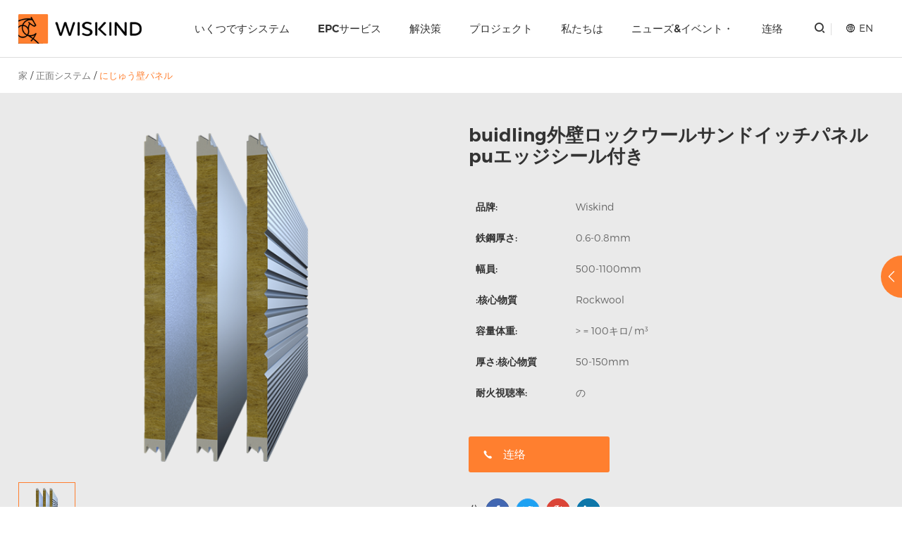

--- FILE ---
content_type: text/html; charset=UTF-8
request_url: https://ja.wiskindcleanroom.com/buidling-exterior-wall-rock-wool-sandwich-panel-with-pu-edge-sealing.html
body_size: 21377
content:
<!doctype html>

<html>

<head>

	<meta charset="utf-8">

	<meta name="renderer" content="webkit">

	<meta name="force-rendering" content="webkit">

	<meta http-equiv="X-UA-Compatible" content="IE=Edge,chrome=1">

	<meta name="viewport" content="width=device-width,initial-scale=1.0,maximum-scale=1.0,user-scalable=no">

	<meta http-equiv="Cache-Control" content="no-transform">

	<meta http-equiv="Cache-Control" content="no-siteapp">
	<script type="application/ld+json">
    {
      "@context": "https://schema.org/",
      "@type": "WebSite",
      "name": "Wiskind Cleanroom",
      "url": "https://ja.wiskindcleanroom.com/buidling-exterior-wall-rock-wool-sandwich-panel-with-pu-edge-sealing.html"
    }
    </script>

	<title>buidling外壁ロックウールサンドイッチパネルpuエッジシール付き</title>

	<meta name="keywords" content="Rockwoolサンドイッチパネル">

	<meta name="description" content="1. 難燃性性能グレードは、鋼の建物の全体的な火災性能を向上させるクラスに達します。ポリウレタンは、効果的に熱伝導を低減し、水の漏れを遮断し、耐火綿が吸湿による強度と断熱性能を低下させるのを防ぎ、耐火性能をより耐久性のあるものにします。高容量と重いコア材料は、断熱性能が向上します。口の両側に硬質ウレタンフォーム充填を採用し、全体的な強度を高め、口の変形を防ぎます。綿繊維と基板表面を垂直状態にするように、回転の火綿90度は、50%以上の圧縮引張強度を高める。">

	<link rel="shortcut icon" href="/web/uploads/image/20230406/j0hG7FimQr428E0ewc870uc711bt086k.webp">

	
	<link rel="stylesheet" href="https://cdnjs.cloudflare.com/ajax/libs/social-share.js/1.0.16/css/share.min.css">

	<link rel="stylesheet" href="//at.alicdn.com/t/c/font_3744770_7gve1a8exv.css">

	<link rel="stylesheet" href="/web/template/wiskind/css/swiper.min.css">

	<link rel="stylesheet" href="/web/template/wiskind/css/animate.min.css">

	<link rel="stylesheet" href="/web/template/wiskind/css/reset.css">

	<link rel="stylesheet" href="/web/template/wiskind/css/head.css">

	<link rel="stylesheet" href="/web/template/wiskind/css/main.css">
	<link rel="stylesheet" href="/web/template/wiskind/css/css.css">

	<script type="application/ld+json">
{
  "@context": "https://schema.org",
  "@type": "Organization",
  "name": "Wiskind Cleanroom",
  "url": "https://www.wiskindcleanroom.com/",
  "logo": "https://www.wiskindcleanroom.com/uploadfile/logo.png",
  "description": "Wiskind Cleanroom is a leading manufacturer of cleanroom panels and solutions, providing high-quality cleanroom construction materials and EPC services worldwide.",
  "contactPoint": {
    "@type": "ContactPoint",
    "telephone": "+8613561526378",
    "contactType": "customer service",
    "email": "mkt.cleanroom@wiskind.com",
    "areaServed": "Global"
  },

  "sameAs": [
    "https://www.linkedin.com/company/wiskindcleanroom/",
    "https://www.facebook.com/wiskindcleanroom",
    "https://x.com/Wiskindclean",
    "https://www.youtube.com/@wiskindcleanroom"
  ],
  "areaServed": "Global"
}
</script>

<!-- Google Tag Manager -->
<script>(function(w,d,s,l,i){w[l]=w[l]||[];w[l].push({'gtm.start':
new Date().getTime(),event:'gtm.js'});var f=d.getElementsByTagName(s)[0],
j=d.createElement(s),dl=l!='dataLayer'?'&l='+l:'';j.async=true;j.src=
'https://www.googletagmanager.com/gtm.js?id='+i+dl;f.parentNode.insertBefore(j,f);
})(window,document,'script','dataLayer','GTM-P8DBPLS');</script>
<!-- End Google Tag Manager --><meta name="google-site-verification" content="kQjIqwV8GXN8VJJLovZVmp5N-TDMbZp__TlnzV1dN_A" /> 

<script type="text/javascript" id="globalFuncCode" src="/web/js/common/core.js"></script></head>

<body>

    <!-- Google Tag Manager (noscript) -->

<noscript><iframe src="https://www.googletagmanager.com/ns.html?id=GTM-P8DBPLS"

height="0" width="0" style="display:none;visibility:hidden"></iframe></noscript>

<!-- End Google Tag Manager (noscript) -->

    <div class="head-wap">

		<div class="m_img">

			<div class="headlf"><a href="/"><img class="m_logo" src="/web/uploads/image/20230703/wGhb1zHWW863Vg986C603M68wzh40jB1.webp" /></a></div>

			<div class="headrg"><a href="javascript:;" class="a_js"><img class="m_menuimg" src="/web/template/wiskind/images/m_menuimg.png" /></a></div>

		</div>

		<div class="m_nav">

			<div class="closecover a_closed"></div>

			<div class="closeicon"><a href="javascript:;" class="a_closed"> <img src="/web/template/wiskind/images/close.png" width="22" /></a></div>

			<div class="m_navList">

				<ul>

				    
					<li> 

						<div class="m_f_a">

							<a href="/cleanroom-system/products" title="いくつですシステム">いくつですシステム</a>

							<i></i>

						</div>

						
						<div class="m_s_nav">

						    
							<a href="/cleanroom-system/products" title="製品">製品</a>

							
							<a href="/cleanroom-system/modular-cleanroom" title="モジュールいくつです">モジュールいくつです</a>

							
							<a href="/cleanroom-system/learning-center" title="学習センター">学習センター</a>

							
						</div>

																			

					</li>

					
					<li> 

						<div class="m_f_a">

							<a href="/epc" title="EPCサービス">EPCサービス</a>

							<i></i>

						</div>

						
						<div class="m_s_nav">

						    
							<a href="/epc/design" title="デザイン">デザイン</a>

							
							<a href="/epc/manufacturing" title="製造">製造</a>

							
							<a href="/epc/construction" title="建設">建設</a>

							
							<a href="/epc/validation" title="検証">検証</a>

							
							<a href="/epc/after-sales" title="アフターサービス">アフターサービス</a>

							
						</div>

																			

					</li>

					
					<li> 

						<div class="m_f_a">

							<a href="/solutions/bio-pharmaceutical" title="解決策">解決策</a>

							<i></i>

						</div>

						
						<div class="m_s_nav">

						    
							<a href="/solutions/bio-pharmaceutical" title="Bio-Pharmaceutical">Bio-Pharmaceutical</a>

							
							<a href="/solutions/food--beverage" title="食品飲料">食品飲料</a>

							
							<a href="/solutions/electronic--semiconductor" title="電子&amp;半導体">電子&amp;半導体</a>

							
							<a href="/solutions/healthcare" title="医療">医療</a>

							
							<a href="/solutions/photovoltaics" title="同時に発電">同時に発電</a>

							
							<a href="/solutions/lithium-battery" title="リチウムイオン電池">リチウムイオン電池</a>

							
						</div>

																			

					</li>

					
					<li> 

						<div class="m_f_a">

							<a href="/projects" title="プロジェクト">プロジェクト</a>

							<i></i>

						</div>

						
						<div class="m_s_nav">

						    
							<a href="/projects/food" title="食品">食品</a>

							
							<a href="/projects/pharmaceutical" title="製薬">製薬</a>

							
							<a href="/projects/electronic-semiconductor" title=",电子半导体">,电子半导体</a>

							
							<a href="/projects/hospital" title="病院">病院</a>

							
							<a href="/projects/photovoltaics" title="同時に発電">同時に発電</a>

							
						</div>

																			

					</li>

					
					<li> 

						<div class="m_f_a">

							<a href="/about-us/company" title="私たちは">私たちは</a>

							<i></i>

						</div>

						
						<div class="m_s_nav">

						    
							<a href="/about-us/company" title="会社">会社</a>

							
							<a href="/about-us/service" title="サービス">サービス</a>

							
							<a href="/about-us/careers" title="職業">職業</a>

							
						</div>

																			

					</li>

					
					<li> 

						<div class="m_f_a">

							<a href="https://www.wiskindcleanroom.com/news-events/company-news " title="ニューズ&amp;イベント・">ニューズ&amp;イベント・</a>

							<i></i>

						</div>

						
						<div class="m_s_nav">

						    
							<a href="/news-events/company-news" title="会社ニュース">会社ニュース</a>

							
							<a href="/news-events/marketing-campaign" title="マーケティング">マーケティング</a>

							
							<a href="/news-events/blog" title="ブログ">ブログ</a>

							
						</div>

																			

					</li>

					
					<li> 

						<div class="m_f_a">

							<a href="/contact-us" title="连络">连络</a>

							<i></i>

						</div>

																			

					</li>

					
				</ul>

			</div>

		</div>	

	</div>

   <div class="waph"></div> 

   <div class="index_head page-header c-flex">

			<div class="logo"><a href="/"><img class="logoimg" src="/web/uploads/image/20230703/wGhb1zHWW863Vg986C603M68wzh40jB1.webp" alt=""><img class="wlogoimg" src="/web/uploads/image/20230602/ekA0ZK8ER65SZc62H9N835P1yHP65e01.webp" alt=""></a></div>

				<ul class="nav" id="Nav">

				    
					<li>

						<div class="tarA"><a class="link" href="/cleanroom-system/products" title="いくつですシステム">いくつですシステム</a></div>

						
						<div class="second">

							<div class="second_box">

								<ul>

								    
									<li class="floor">

										<a class="link1" href="/cleanroom-system/products" title="製品">製品</a>

										
										<div class="second_box1">

											<ul>

											    
												<li>

													<a href="/cleanroom-system/products/cleanroom-partition-system" title="いくつです分割システム">いくつです分割システム<i class="iconfont icon-youjiantou1 fr"></i></a>

													
													<div class="second_box2">

														<ul>

														    
															<li>

																<a href="/cleanroom-system/products/cleanroom-partition-system/cleanroom-sandwich-wall-panel">クリーンルームサンドイッチ壁パネル</a>

															</li>

															
															<li>

																<a href="/cleanroom-system/products/cleanroom-partition-system/scratch-vhp-resistant-cleanroom-panel">スクラッチ& vhp耐性クリーンルームパネル</a>

															</li>

															
															<li>

																<a href="/cleanroom-system/products/cleanroom-partition-system/air-return-system">空気復帰システム</a>

															</li>

															
															<li>

																<a href="/cleanroom-system/products/cleanroom-partition-system/removable-wall-panel-system">取り外し可能なウォールパネルシステム</a>

															</li>

															
															<li>

																<a href="/cleanroom-system/products/cleanroom-partition-system/prefabricated-opening-cleanroom-wall-panel">プレハブ開口クリーンルーム壁パネル</a>

															</li>

															
															<li>

																<a href="/cleanroom-system/products/cleanroom-partition-system/non-cold-bridge-partition-wall-system">非コールドブリッジ分割壁システム</a>

															</li>

															
															<li>

																<a href="/cleanroom-system/products/cleanroom-partition-system/cleanroom-corner-system">いくつです角システム</a>

															</li>

															
															<li>

																<a href="/cleanroom-system/products/cleanroom-partition-system/stainless-steel-waterproof-wall-base">ステンレス製の防水壁のベース</a>

															</li>

															
															<li>

																<a href="/cleanroom-system/products/cleanroom-partition-system/u-shaped-groove">u溝</a>

															</li>

															
															<li>

																<a href="/cleanroom-system/products/cleanroom-partition-system/color-coated-steel-panel">カラーコーティングスチールパネル</a>

															</li>

															
														</ul>

													</div>

														

												</li>

												
												<li>

													<a href="/cleanroom-system/products/cleanroom-ceiling-system" title="いくつです上限制">いくつです上限制<i class="iconfont icon-youjiantou1 fr"></i></a>

													
													<div class="second_box2">

														<ul>

														    
															<li>

																<a href="/cleanroom-system/products/cleanroom-ceiling-system/z-grid-ceiling-systems">天井Z-Gridシステム</a>

															</li>

															
															<li>

																<a href="/cleanroom-system/products/cleanroom-ceiling-system/ffu-ceiling-systems">天井FFUシステム</a>

															</li>

															
															<li>

																<a href="/cleanroom-system/products/cleanroom-ceiling-system/i-grid-ceiling-systems">天井I-Gridシステム</a>

															</li>

															
															<li>

																<a href="/cleanroom-system/products/cleanroom-ceiling-system/t-grid-ceiling-systems">天井T-Gridシステム</a>

															</li>

															
															<li>

																<a href="/cleanroom-system/products/cleanroom-ceiling-system/non-cold-bridge-ceiling-system">ノン・コールド・ブリッジ天井システム</a>

															</li>

															
														</ul>

													</div>

														

												</li>

												
												<li>

													<a href="/cleanroom-system/products/cleanroom-doors--windows" title="クリーンルームのドアと窓">クリーンルームのドアと窓<i class="iconfont icon-youjiantou1 fr"></i></a>

													
													<div class="second_box2">

														<ul>

														    
															<li>

																<a href="/cleanroom-system/products/cleanroom-doors--windows/steel-cleanroom-doors">鉄鋼いくつですドア</a>

															</li>

															
															<li>

																<a href="/cleanroom-system/products/cleanroom-doors--windows/aluminum-profile-cleanroom-doors">アルミプロファイルクリーンルームドア</a>

															</li>

															
															<li>

																<a href="/cleanroom-system/products/cleanroom-doors--windows/anti-collision-swing-doors">Anti-Collisionスイングドア</a>

															</li>

															
															<li>

																<a href="/cleanroom-system/products/cleanroom-doors--windows/g1-series-cleanroom-steel-door">g1シリーズクリーンルーム用スチールドア</a>

															</li>

															
															<li>

																<a href="/cleanroom-system/products/cleanroom-doors--windows/medical-cleanroom-door">医療ドアいくつです</a>

															</li>

															
															<li>

																<a href="/cleanroom-system/products/cleanroom-doors--windows/cleanroom-window">窓いくつです</a>

															</li>

															
														</ul>

													</div>

														

												</li>

												
												<li>

													<a href="/cleanroom-system/products/cold-storage-partition-system" title="コールドストレージパーティションシステム">コールドストレージパーティションシステム<i class="iconfont icon-youjiantou1 fr"></i></a>

													
													<div class="second_box2">

														<ul>

														    
															<li>

																<a href="/cleanroom-system/products/cold-storage-partition-system/c-type-coldroom-panel">c型Coldroomパネル</a>

															</li>

															
															<li>

																<a href="/cleanroom-system/products/cold-storage-partition-system/e-type-coldroom-panel">E-Type Coldroomパネル</a>

															</li>

															
															<li>

																<a href="/cleanroom-system/products/cold-storage-partition-system/h-type-coldroom-panel">h Coldroomパネル</a>

															</li>

															
														</ul>

													</div>

														

												</li>

												
												<li>

													<a href="/cleanroom-system/products/cleanroom--equipment" title="いくつです装置">いくつです装置<i class="iconfont icon-youjiantou1 fr"></i></a>

													
													<div class="second_box2">

														<ul>

														    
															<li>

																<a href="/cleanroom-system/products/cleanroom--equipment/efficient-air-outlet">効率的な口を</a>

															</li>

															
															<li>

																<a href="/cleanroom-system/products/cleanroom--equipment/pass-box">合格箱</a>

															</li>

															
															<li>

																<a href="/cleanroom-system/products/cleanroom--equipment/fan-filter-unitsffu">ファンフィルタユニット(FFU)</a>

															</li>

															
															<li>

																<a href="/cleanroom-system/products/cleanroom--equipment/led-cleanroom-lamp">LEDいくつですた光源</a>

															</li>

															
															<li>

																<a href="/cleanroom-system/products/cleanroom--equipment/cleanroom-storage-cabinets">だがいくつです物置</a>

															</li>

															
															<li>

																<a href="/cleanroom-system/products/cleanroom--equipment/laminar-flow-hood">フード層ストリーム</a>

															</li>

															
															<li>

																<a href="/cleanroom-system/products/cleanroom--equipment/weighing-hood">体重フード</a>

															</li>

															
															<li>

																<a href="/cleanroom-system/products/cleanroom--equipment/air-shower-systems">空気シャワーシステム</a>

															</li>

															
														</ul>

													</div>

														

												</li>

												
												<li>

													<a href="/cleanroom-system/products/intelligent-cleanroom-design-software" title="インテリジェントなクリーンルーム設計ソフトウェア">インテリジェントなクリーンルーム設計ソフトウェア<i class="iconfont icon-youjiantou1 fr"></i></a>

														

												</li>

												
											</ul>

										</div>

											

									</li>

									
									<li class="floor">

										<a class="link1" href="/cleanroom-system/modular-cleanroom" title="モジュールいくつです">モジュールいくつです</a>

											

									</li>

									
									<li class="floor">

										<a class="link1" href="/cleanroom-system/learning-center" title="学習センター">学習センター</a>

										
										<div class="second_box1">

											<ul>

											    
												<li>

													<a href="https://www.wiskindcleanroom.com/what-is-a-cleanroom-a-comprehensive-guide-to-cleanroom-design-and-construction.html" title="クリーンルームとは何ですか?">クリーンルームとは何ですか?<i class="iconfont icon-youjiantou1 fr"></i></a>

														

												</li>

												
												<li>

													<a href="https://www.wiskindcleanroom.com/what-is-an-iso-8-cleanroom-classification.html" title="iso 8クリーンルーム分類とは?">iso 8クリーンルーム分類とは?<i class="iconfont icon-youjiantou1 fr"></i></a>

														

												</li>

												
												<li>

													<a href="https://www.wiskindcleanroom.com/what-is-an-iso-7-cleanroom-classification.html" title="iso 7クリーンルーム分類とは?">iso 7クリーンルーム分類とは?<i class="iconfont icon-youjiantou1 fr"></i></a>

														

												</li>

												
												<li>

													<a href="https://www.wiskindcleanroom.com/what-is-an-iso-6-cleanroom-classification.html" title="iso 6のクリーンルーム分類とは?">iso 6のクリーンルーム分類とは?<i class="iconfont icon-youjiantou1 fr"></i></a>

														

												</li>

												
												<li>

													<a href="https://www.wiskindcleanroom.com/what-is-an-iso-5-cleanroom-classification.html" title="iso 5のクリーンルーム分類とは何ですか?">iso 5のクリーンルーム分類とは何ですか?<i class="iconfont icon-youjiantou1 fr"></i></a>

														

												</li>

												
												<li>

													<a href="https://www.wiskindcleanroom.com/cleanroomclassification.html" title="いくつです分類">いくつです分類<i class="iconfont icon-youjiantou1 fr"></i></a>

														

												</li>

												
												<li>

													<a href="https://www.wiskindcleanroom.com/cleanroom-faqs.html" title="いくつですFAQs">いくつですFAQs<i class="iconfont icon-youjiantou1 fr"></i></a>

														

												</li>

												
											</ul>

										</div>

											

									</li>

									
								</ul>

							</div>

						</div>

							

					</li>

					
					<li>

						<div class="tarA"><a class="link" href="/epc" title="EPCサービス">EPCサービス</a></div>

						
						<div class="sec_nav">

						    <ul>

						        
						        <li><a href="/epc/design" title="デザイン">デザイン</a></li>

						        
						        <li><a href="/epc/manufacturing" title="製造">製造</a></li>

						        
						        <li><a href="/epc/construction" title="建設">建設</a></li>

						        
						        <li><a href="/epc/validation" title="検証">検証</a></li>

						        
						        <li><a href="/epc/after-sales" title="アフターサービス">アフターサービス</a></li>

						        
						    </ul>

						</div>

							

					</li>

					
					<li>

						<div class="tarA"><a class="link" href="/solutions/bio-pharmaceutical" title="解決策">解決策</a></div>

						
						<div class="sec_nav">

						    <ul>

						        
						        <li><a href="/solutions/bio-pharmaceutical" title="Bio-Pharmaceutical">Bio-Pharmaceutical</a></li>

						        
						        <li><a href="/solutions/food--beverage" title="食品飲料">食品飲料</a></li>

						        
						        <li><a href="/solutions/electronic--semiconductor" title="電子&amp;半導体">電子&amp;半導体</a></li>

						        
						        <li><a href="/solutions/healthcare" title="医療">医療</a></li>

						        
						        <li><a href="/solutions/photovoltaics" title="同時に発電">同時に発電</a></li>

						        
						        <li><a href="/solutions/lithium-battery" title="リチウムイオン電池">リチウムイオン電池</a></li>

						        
						    </ul>

						</div>

							

					</li>

					
					<li>

						<div class="tarA"><a class="link" href="/projects" title="プロジェクト">プロジェクト</a></div>

							

					</li>

					
					<li>

						<div class="tarA"><a class="link" href="/about-us/company" title="私たちは">私たちは</a></div>

						
						<div class="sec_nav">

						    <ul>

						        
						        <li><a href="/about-us/company" title="会社">会社</a></li>

						        
						        <li><a href="/about-us/service" title="サービス">サービス</a></li>

						        
						        <li><a href="/about-us/careers" title="職業">職業</a></li>

						        
						    </ul>

						</div>

							

					</li>

					
					<li>

						<div class="tarA"><a class="link" href="https://www.wiskindcleanroom.com/news-events/company-news " title="ニューズ&amp;イベント・">ニューズ&amp;イベント・</a></div>

						
						<div class="sec_nav">

						    <ul>

						        
						        <li><a href="/news-events/company-news" title="会社ニュース">会社ニュース</a></li>

						        
						        <li><a href="/news-events/marketing-campaign" title="マーケティング">マーケティング</a></li>

						        
						        <li><a href="/news-events/blog" title="ブログ">ブログ</a></li>

						        
						    </ul>

						</div>

							

					</li>

					
					<li>

						<div class="tarA"><a class="link" href="/contact-us" title="连络">连络</a></div>

							

					</li>

					
				</ul>

				<div class="box">

					<!--<div class="box_fl follow_list">

					    <a href="https://www.facebook.com/wiskindcleanroom" class="icon icon_facebook"><i><svg viewBox="0 0 1024 1024" version="1.1" xmlns="http://www.w3.org/2000/svg"><path d="M767.428571 6.857143v150.857143h-89.714285q-49.142857 0-66.285715 20.571428t-17.142857 61.714286v108h167.428572l-22.285715 169.142857h-145.142857v433.714286H419.428571V517.142857H273.714286V348h145.714285V223.428571q0-106.285714 59.428572-164.857142T637.142857 0q84 0 130.285714 6.857143z"></path></svg></i></a><a href="https://twitter.com/Wiskindclean" class="icon icon_twitter"><i><svg viewBox="0 0 1024 1024" version="1.1" xmlns="http://www.w3.org/2000/svg"> <path d="M868.78260513 350.93851167c-4.19752479 316.58112364-206.64378348 533.42289687-508.84923077 547.04005471-124.62575954 5.70639316-214.91280228-34.551102-293.48715213-84.46745527 92.10982108 14.70125585 206.32520569-22.11723305 267.41045242-74.40833277-90.28704274-8.78247749-143.74276011-54.7393641-168.7552-128.69725356 26.08953618 4.51026781 53.57474644 3.31414245 78.36079771-1.93480569-81.47305755-27.27282508-139.65259487-77.62795213-142.6586621-183.14254588 22.8629151 10.40920798 46.6967339 20.19409687 78.36079772 22.12306782-60.97321937-34.68180056-106.05956011-161.46291966-54.42078633-245.29788718 90.49359316 99.18854928 199.34683533 180.12947692 378.08647293 191.07898346-44.87512251-191.83050029 209.33127293-295.85489687 315.7222473-166.92541994 44.97431338-8.70079088 81.58158405-25.7639567 116.79551453-44.33599088-14.49353846 44.54837607-42.40585299 75.68030997-76.43065983 100.58539031 37.3506188-5.04239772 70.41152364-14.16912593 98.65525243-28.12469971-17.51944388 36.39255157-55.82929687 69.02751909-88.78984388 96.50689458z"></path></svg></i></a><a href="https://www.youtube.com/@wiskindcleanroom" class="icon icon_youtube"><i><svg viewBox="0 0 1024 1024" version="1.1" xmlns="http://www.w3.org/2000/svg"><path d="M810.869 211.259H213.131c-81.78 0-148.691 66.911-148.691 148.691v304.098c0 81.78 66.911 148.691 148.691 148.691h597.738c81.78 0 148.691-66.911 148.691-148.691V359.951c0.001-81.78-66.911-148.692-148.691-148.692zM408.851 612.803V416.771c0-24.634 26.667-40.03 48-27.713l169.771 98.017c21.333 12.317 21.333 43.109 0 55.426l-169.771 98.015c-21.334 12.316-48-3.08-48-27.713z"></path></svg></i></a><a href="https://www.linkedin.com/company/wiskindcleanroom/" class="icon icon_linkedin"><i><svg viewBox="0 0 1024 1024" version="1.1" xmlns="http://www.w3.org/2000/svg"><path d="M166.78238503 392.52083028h147.76496431v474.70589499H166.78238503v-474.7047836z m73.92249192-235.98650277c47.24597911 0 85.5475523 38.35825369 85.5475523 85.52421326 0 47.21263764-38.30157319 85.57089133-85.5475523 85.57089133-47.41157509 0-85.63868566-38.35269679-85.63868566-85.57089133-0.00555691-47.16707095 38.22711057-85.52421327 85.63868566-85.52421326m166.46841948 235.98650277h141.51232669v64.87472744h2.00826808c19.67146927-37.3446729 67.87323728-76.68205453 139.68521394-76.68205453 149.36980057 0 177.00099091 98.27732682 177.00099091 226.12076082v260.39246126h-147.49156423V636.42371022c0-55.09345055-1.09804586-125.91963098-76.72762123-125.91963099-76.84098223 0-88.54050522 59.95797151-88.54050522 121.84530294v234.8717862h-147.44710894V392.52083028z"></path></svg></i></a><a href="https://www.instagram.com/wiskind.cleanroom/" class="icon icon_instagram"><i><svg viewBox="0 0 1024 1024" version="1.1" xmlns="http://www.w3.org/2000/svg"><path d="M512 0C372.906667 0 355.541333 0.64 300.928 3.072 246.4 5.632 209.28 14.208 176.64 26.88c-33.664 13.056-62.250667 30.592-90.709333 59.050667S39.893333 142.933333 26.88 176.64C14.208 209.28 5.589333 246.4 3.072 300.928 0.512 355.541333 0 372.906667 0 512s0.64 156.458667 3.072 211.072c2.56 54.485333 11.136 91.648 23.808 124.288a251.093333 251.093333 0 0 0 59.050667 90.709333A250.368 250.368 0 0 0 176.64 997.12c32.682667 12.629333 69.802667 21.290667 124.288 23.808C355.541333 1023.488 372.906667 1024 512 1024s156.458667-0.64 211.072-3.072c54.485333-2.56 91.648-11.178667 124.288-23.808a251.648 251.648 0 0 0 90.709333-59.050667 250.026667 250.026667 0 0 0 59.050667-90.709333c12.629333-32.64 21.290667-69.802667 23.808-124.288 2.56-54.613333 3.072-71.978667 3.072-211.072s-0.64-156.458667-3.072-211.072c-2.56-54.485333-11.178667-91.690667-23.808-124.288a251.306667 251.306667 0 0 0-59.050667-90.709333A249.472 249.472 0 0 0 847.36 26.88c-32.64-12.672-69.802667-21.290667-124.288-23.808C668.458667 0.512 651.093333 0 512 0z m0 92.16c136.661333 0 152.96 0.682667 206.933333 3.029333 49.92 2.346667 77.013333 10.624 95.018667 17.706667 23.978667 9.258667 40.96 20.352 58.965333 38.229333 17.877333 17.92 28.970667 34.944 38.229334 58.922667 6.997333 18.005333 15.36 45.098667 17.621333 95.018667 2.432 54.016 2.986667 70.229333 2.986667 206.933333s-0.64 152.96-3.157334 206.933333c-2.602667 49.92-10.922667 77.013333-17.962666 95.018667a162.56 162.56 0 0 1-38.357334 58.965333 159.744 159.744 0 0 1-58.88 38.229334c-17.92 6.997333-45.44 15.36-95.36 17.621333-54.357333 2.432-70.357333 2.986667-207.317333 2.986667-137.002667 0-153.002667-0.64-207.317333-3.157334-49.962667-2.602667-77.482667-10.922667-95.402667-17.962666a158.549333 158.549333 0 0 1-58.837333-38.357334 155.477333 155.477333 0 0 1-38.4-58.88c-7.04-17.92-15.317333-45.44-17.92-95.36-1.92-53.76-2.602667-70.357333-2.602667-206.677333 0-136.362667 0.682667-153.002667 2.602667-207.402667 2.602667-49.92 10.88-77.397333 17.92-95.317333 8.96-24.32 20.437333-40.96 38.4-58.922667 17.877333-17.877333 34.56-29.397333 58.837333-38.314666 17.92-7.082667 44.842667-15.402667 94.762667-17.962667 54.4-1.92 70.4-2.56 207.317333-2.56l1.92 1.28z m0 156.928a262.912 262.912 0 1 0 0 525.824 262.912 262.912 0 1 0 0-525.824zM512 682.666667c-94.293333 0-170.666667-76.373333-170.666667-170.666667s76.373333-170.666667 170.666667-170.666667 170.666667 76.373333 170.666667 170.666667-76.373333 170.666667-170.666667 170.666667z m334.762667-443.946667a61.482667 61.482667 0 0 1-122.88 0 61.44 61.44 0 0 1 122.88 0z"></path></svg></i></a>

					</div>-->

					<div class="box_fl all_lang">

						<div class="lanw c-flex"><i class="iconfont icon-diqiu"></i>EN</div>	

						<div class="link">
                            <a href="https://jinghuaban.com/" target="_blank"><img src="/web/template/wiskind/images/zh.png" width="19" height="13" alt="Chinese"></img>Chinese</a>
						     
                
							<a href="http://www.wiskindcleanroom.com"><img src="/web/images/lang/en.png" width="19" height="13" alt="英語"></img>英語</a>

							 
                
							<a href="http://ru.wiskindcleanroom.com"><img src="/web/images/lang/ru.png" width="19" height="13" alt="ロシア"></img>ロシア</a>

							 
                
							<a href="http://fr.wiskindcleanroom.com"><img src="/web/images/lang/fr.png" width="19" height="13" alt="フランス"></img>フランス</a>

							 
                
							<a href="http://es.wiskindcleanroom.com"><img src="/web/images/lang/es.png" width="19" height="13" alt="スペイン"></img>スペイン</a>

							 
                
							<a href="http://pt.wiskindcleanroom.com"><img src="/web/images/lang/pt.png" width="19" height="13" alt="ポルトガル"></img>ポルトガル</a>

							 
                
							<a href="http://ar.wiskindcleanroom.com"><img src="/web/images/lang/ar.png" width="19" height="13" alt="アラビア語"></img>アラビア語</a>

							 
                
							<a href="http://ko.wiskindcleanroom.com"><img src="/web/images/lang/ko.png" width="19" height="13" alt="韓国"></img>韓国</a>

							 
                
							<a href="http://ja.wiskindcleanroom.com"><img src="/web/images/lang/ja.png" width="19" height="13" alt="日本"></img>日本</a>

							 
                
							<a href="http://th.wiskindcleanroom.com"><img src="/web/images/lang/th.png" width="19" height="13" alt="タイ"></img>タイ</a>

							 
                
							<a href="http://de.wiskindcleanroom.com"><img src="/web/images/lang/de.png" width="19" height="13" alt="ドイツ"></img>ドイツ</a>

							 
                
							<a href="http://hi.wiskindcleanroom.com"><img src="/web/images/lang/hi.png" width="19" height="13" alt="ヒンディー語"></img>ヒンディー語</a>

							
						</div>

					</div>

					<div class="box_fl">

						<a href="#" class="big-link" data-reveal-id="myModal" data-animation="fade"><span class="iconfont icon-sousuo"></span></a>

						<div id="myModal" class="reveal-modal">					

							<a class="close-reveal-modal"><i class="iconfont icon-guanbi"></i></a>

							
							<form action="/search.html" class="seahead" onsubmit="yaCounter92461177.reachGoal('order', function () { });">

								<input type="hidden" value="title" name="type">

								<input type="text" placeholder="テキスト入力してください" class="ent fl" name="word" autocomplete="off">

								<input type="submit" value="検索" class="sub fr" onclick="OnKey()">

							</form>

							
						</div>

					</div>

					

				<div class="c"></div>

			</div>

	</div>



	

	<div class="h_h"></div>

	<div class="posi center">

		<a href="/">家</a> / <a href="/facade-system/sandwich-wall-panel">正面システム</a> / <a href="/facade-system/sandwich-wall-panel">にじゅう壁パネル</a>
	</div>

	<div class="pro_det_top gray_bg padd65">

		<div class="center">

			<div class="ny_pro_pic fl  wow fadeInLeft">

				<div class="pro_det_img swiper mySwiper2">

					<div class="swiper-wrapper">

					    
						<div class="swiper-slide imgfd"><img src="/web/uploads/image/20230602/867E8t5iM1X8n648A8r0dYdvhj35nYB6.webp"></div>

						
					</div>

				</div>

				<div thumbsslider="" class="small_pic swiper mySwiper">

					<ul class="swiper-wrapper">

					    
						<li class="swiper-slide">

							<img src="/web/uploads/image/20230602/867E8t5iM1X8n648A8r0dYdvhj35nYB6.webp">

						</li>

						
					</ul>

				</div>

			</div>

			<div class="pro_det_txt fr  wow fadeInRight">

				<h1>buidling外壁ロックウールサンドイッチパネルpuエッジシール付き </h1>

				<div class="pro_inform">

					<p></p>

					<div class="inform_list">

						<p><b>品牌:</b>Wiskind</p><p><b>鉄鋼厚さ:</b>0.6-0.8mm</p><p><b>幅員:</b>500-1100mm</p><p><b>:核心物質</b>Rockwool</p><p><b>容量体重:</b>> = 100キロ/ m³</p><p><b>厚さ:核心物質</b>50-150mm</p><p><b>耐火視聴率:</b>の</p>

					</div>

				</div>

				<div class="more_btn">

					<a href="/about-us/contact-us" rel="nofollow"><i class="iconfont icon-dianhuatianchong"></i>连络</a>

				</div>

				<!--<div class="more_btn download">

					<a href="/action/download?file=420" rel="nofollow"><i class="iconfont icon-xiazai-wenjianxiazai-16"></i> ダウンロード</a>	

				</div>	-->

				<div class="c"></div>

				<div class="follow">

					分

					<div class="follow_list social-share" data-sites="facebook,twitter,google,linkedin"></div>



				</div>

			</div>

			<div class="c"></div>

		</div>

	</div>

	<div class="center padd65  wow fadeInUp">

		<div class="ny_left fl">

			<div class="left_talk">

				<h3>何か質問はありますか。</h3>

				<p>私たちは、お客様のビジョンを実現する斬新なソリューションに情熱を持っています。</p>

				<div class="more_btn"><a href="/about-us/contact-us">今すぐ話してくれ! <i class="iconfont icon-youjiantou1"></i></a></div>

			</div>

			
			<div class="left_recom">

				<h3>オススメ</h3>

				<div class="left_recom_list">

					<ul>

					    
						<li>

							<a href="/g-silence-cleanroom-door-with-aluminum-honeycomb-panel.html" title="アルミハニカムパネル付きg-silenceクリーンルームのドア">

								<div class="imgfd">

									<img src="/web/uploads/image/20230812/o4cZe1x0r6F181C46g5hjlMjP901Dt08.webp" alt="アルミハニカムパネル付きg-silenceクリーンルームのドア">

								</div>

								<p>アルミハニカムパネル付きg-silenceクリーンルームのドア</p>

							</a>

						</li>

						
						<li>

							<a href="/endure-scratch--vhp-resistant-cleanroom-sandwich-panel-for-biological-clean-room-and-operating-room.html" title="endure®scratch &amp; vhp resistant cleanroom sandwich panel生物学的クリーンルームおよび手術室用">

								<div class="imgfd">

									<img src="/web/uploads/image/20230812/LTdu7413mAtn0HC46ES52J96018BZ3xE.webp" alt="endure®scratch &amp; vhp resistant cleanroom sandwich panel生物学的クリーンルームおよび手術室用">

								</div>

								<p>endure®scratch &amp; vhp resistant cleanroom sandwich panel生物学的クリーンルームおよび手術室用</p>

							</a>

						</li>

						
						<li>

							<a href="/hygisteel-cleanroom-panel-for-pharmaceutical-industry.html" title="hygisteel®製薬業界向けクリーンルームパネル">

								<div class="imgfd">

									<img src="/web/uploads/image/20241205/Aw7gM272FOs182IaS38p63Hj03VG5CL3.webp" alt="hygisteel®製薬業界向けクリーンルームパネル">

								</div>

								<p>hygisteel®製薬業界向けクリーンルームパネル</p>

							</a>

						</li>

						


					</ul>

				</div>

			</div>

			
		</div>

		<div class="ny_right fr proshow">

			<h3>記述</h3>

			<div class="show_content">

				<p style="box-sizing: border-box;padding: 0px;color: rgb(119, 119, 119);font-family: poppins;white-space: normal;background-color: rgb(255, 255, 255);font-size: 14px;line-height: 1.75em"><span style="background-color: rgb(255, 102, 0); box-sizing: border-box; font-weight: 700; font-family: 微软雅黑, &quot;Microsoft YaHei&quot;; font-size: 14px; color: rgb(38, 38, 38);">1制品のパラメータ:</span></p><p style="box-sizing: border-box;padding: 0px;color: rgb(119, 119, 119);font-family: poppins;white-space: normal;background-color: rgb(255, 255, 255);font-size: 14px;line-height: 1.75em"><br/></p><table class="MsoNormalTable ke-zeroborder" cellspacing="0" cellpadding="0" width="876"><tbody style="box-sizing: border-box"><tr style="box-sizing: border-box;padding: 0px" class="firstRow"><td width="167" valign="bottom" style="box-sizing: border-box; padding: 0px 0px 0px 8px; border-width: 1px; border-color: windowtext; border-style: solid;"><p class="" style="box-sizing: border-box"><span style="font-family: 微软雅黑, &quot;Microsoft YaHei&quot;; font-size: 14px; color: rgb(38, 38, 38);">鉄鋼外側&nbsp;層</span></p></td><td width="177" valign="bottom" style="box-sizing: border-box; padding: 0px 0px 0px 8px; border-width: 1px; border-color: windowtext; border-style: solid;"><p class="" style="box-sizing: border-box"><span style="font-family: 微软雅黑, &quot;Microsoft YaHei&quot;; font-size: 14px; color: rgb(38, 38, 38);">共通T (mm)</span></p></td><td width="385" valign="bottom" style="box-sizing: border-box; padding: 0px 0px 0px 8px; border-width: 1px; border-color: windowtext; border-style: solid;"><p class="" style="box-sizing: border-box"><span style="font-family: 微软雅黑, &quot;Microsoft YaHei&quot;; font-size: 14px; color: rgb(38, 38, 38);">外装パネル仕様0。6 ~ 0.8(塗装スチールパネル)</span></p></td></tr><tr style="box-sizing: border-box;padding: 0px"><td width="167" valign="bottom" style="box-sizing: border-box; padding: 0px 0px 0px 8px; border-width: 1px; border-color: windowtext; border-style: solid;"><br/></td><td width="177" valign="bottom" style="box-sizing: border-box; padding: 0px 0px 0px 8px; border-width: 1px; border-color: windowtext; border-style: solid;"><br/></td><td width="385" valign="bottom" style="box-sizing: border-box; padding: 0px 0px 0px 8px; border-width: 1px; border-color: windowtext; border-style: solid;"><p class="" style="box-sizing: border-box"><span style="font-family: 微软雅黑, &quot;Microsoft YaHei&quot;; font-size: 14px; color: rgb(38, 38, 38);">内側パネル仕様0.4 ~ 0.7(塗装鋼板パネル)</span></p></td></tr><tr style="box-sizing: border-box;padding: 0px"><td width="167" valign="bottom" style="box-sizing: border-box; padding: 0px 0px 0px 8px; border-width: 1px; border-color: windowtext; border-style: solid;"><br/></td><td width="177" valign="bottom" style="box-sizing: border-box; padding: 0px 0px 0px 8px; border-width: 1px; border-color: windowtext; border-style: solid;"><p class="" style="box-sizing: border-box"><span style="font-family: 微软雅黑, &quot;Microsoft YaHei&quot;; font-size: 14px; color: rgb(38, 38, 38);">共通L (mm)</span></p></td><td width="385" valign="bottom" style="box-sizing: border-box; padding: 0px 0px 0px 8px; border-width: 1px; border-color: windowtext; border-style: solid;"><p class="" style="box-sizing: border-box"><span style="font-family: 微软雅黑, &quot;Microsoft YaHei&quot;; font-size: 14px; color: rgb(38, 38, 38);">≤1万2000</span></p></td></tr><tr style="box-sizing: border-box;padding: 0px"><td width="167" valign="bottom" style="box-sizing: border-box; padding: 0px 0px 0px 8px; border-width: 1px; border-color: windowtext; border-style: solid;"><br/></td><td width="177" valign="bottom" style="box-sizing: border-box; padding: 0px 0px 0px 8px; border-width: 1px; border-color: windowtext; border-style: solid;"><p class="" style="box-sizing: border-box"><span style="font-family: 微软雅黑, &quot;Microsoft YaHei&quot;; font-size: 14px; color: rgb(38, 38, 38);">共通W (mm)</span></p></td><td width="385" valign="bottom" style="box-sizing: border-box; padding: 0px 0px 0px 8px; border-width: 1px; border-color: windowtext; border-style: solid;"><p class="" style="box-sizing: border-box"><span style="font-family: 微软雅黑, &quot;Microsoft YaHei&quot;; font-size: 14px; color: rgb(38, 38, 38);">500-1,100</span></p></td></tr><tr style="box-sizing: border-box;padding: 0px"><td width="167" valign="bottom" style="box-sizing: border-box; padding: 0px 0px 0px 8px; border-width: 1px; border-color: windowtext; border-style: solid;"><br/></td><td width="177" valign="bottom" style="box-sizing: border-box; padding: 0px 0px 0px 8px; border-width: 1px; border-color: windowtext; border-style: solid;"><p class="" style="box-sizing: border-box"><span style="font-family: 微软雅黑, &quot;Microsoft YaHei&quot;; font-size: 14px; color: rgb(38, 38, 38);">コーティング</span></p></td><td width="385" valign="bottom" style="box-sizing: border-box; padding: 0px 0px 0px 8px; border-width: 1px; border-color: windowtext; border-style: solid;"><p class="" style="box-sizing: border-box"><span style="font-family: 微软雅黑, &quot;Microsoft YaHei&quot;; font-size: 14px; color: rgb(38, 38, 38);">pvdf / srp / hdp / pe</span></p></td></tr><tr style="box-sizing: border-box;padding: 0px"><td width="167" valign="bottom" style="box-sizing: border-box; padding: 0px 0px 0px 8px; border-width: 1px; border-color: windowtext; border-style: solid;"><p class="" style="box-sizing: border-box"><span style="font-family: 微软雅黑, &quot;Microsoft YaHei&quot;; font-size: 14px; color: rgb(38, 38, 38);">絶縁コア</span></p></td><td width="177" valign="bottom" style="box-sizing: border-box; padding: 0px 0px 0px 8px; border-width: 1px; border-color: windowtext; border-style: solid;"><p class="" style="box-sizing: border-box"><span style="font-family: 微软雅黑, &quot;Microsoft YaHei&quot;; font-size: 14px; color: rgb(38, 38, 38);">中核材料</span></p></td><td width="385" valign="bottom" style="box-sizing: border-box; padding: 0px 0px 0px 8px; border-width: 1px; border-color: windowtext; border-style: solid;"><p class="" style="box-sizing: border-box"><span style="font-family: 微软雅黑, &quot;Microsoft YaHei&quot;; font-size: 14px; color: rgb(38, 38, 38);">高密度断熱、耐火性と</span></p></td></tr><tr style="box-sizing: border-box;padding: 0px"><td width="167" valign="bottom" style="box-sizing: border-box; padding: 0px 0px 0px 8px; border-width: 1px; border-color: windowtext; border-style: solid;"><br/></td><td width="177" valign="bottom" style="box-sizing: border-box; padding: 0px 0px 0px 8px; border-width: 1px; border-color: windowtext; border-style: solid;"><br/></td><td width="385" valign="bottom" style="box-sizing: border-box; padding: 0px 0px 0px 8px; border-width: 1px; border-color: windowtext; border-style: solid;"><p class="" style="box-sizing: border-box"><span style="font-family: 微软雅黑, &quot;Microsoft YaHei&quot;; font-size: 14px; color: rgb(38, 38, 38);">撥水ロックウール/グラスウール</span></p></td></tr><tr style="box-sizing: border-box;padding: 0px"><td width="167" valign="bottom" style="box-sizing: border-box; padding: 0px 0px 0px 8px; border-width: 1px; border-color: windowtext; border-style: solid;"><br/></td><td width="177" valign="bottom" style="box-sizing: border-box; padding: 0px 0px 0px 8px; border-width: 1px; border-color: windowtext; border-style: solid;"><p class="" style="box-sizing: border-box"><span style="font-family: 微软雅黑, &quot;Microsoft YaHei&quot;; font-size: 14px; color: rgb(38, 38, 38);">VW (kg / m³)</span></p></td><td width="385" valign="bottom" style="box-sizing: border-box; padding: 0px 0px 0px 8px; border-width: 1px; border-color: windowtext; border-style: solid;"><p class="" style="box-sizing: border-box"><span style="font-family: 微软雅黑, &quot;Microsoft YaHei&quot;; font-size: 14px; color: rgb(38, 38, 38);">ロックウール:≥120/グラスウール:≥64/ pu(エッジシール):≥38</span></p></td></tr><tr style="box-sizing: border-box;padding: 0px"><td width="167" valign="bottom" style="box-sizing: border-box; padding: 0px 0px 0px 8px; border-width: 1px; border-color: windowtext; border-style: solid;"><br/></td><td width="177" valign="bottom" style="box-sizing: border-box; padding: 0px 0px 0px 8px; border-width: 1px; border-color: windowtext; border-style: solid;"><p class="" style="box-sizing: border-box"><span style="font-family: 微软雅黑, &quot;Microsoft YaHei&quot;; font-size: 14px; color: rgb(38, 38, 38);">厚さ(mm)</span></p></td><td width="385" valign="bottom" style="box-sizing: border-box; padding: 0px 0px 0px 8px; border-width: 1px; border-color: windowtext; border-style: solid;"><p class="" style="box-sizing: border-box"><span style="font-family: 微软雅黑, &quot;Microsoft YaHei&quot;; font-size: 14px; color: rgb(38, 38, 38);">50-150</span></p></td></tr><tr style="box-sizing: border-box;padding: 0px"><td width="167" valign="bottom" style="box-sizing: border-box; padding: 0px 0px 0px 8px; border-width: 1px; border-color: windowtext; border-style: solid;"><br/></td><td width="177" valign="bottom" style="box-sizing: border-box; padding: 0px 0px 0px 8px; border-width: 1px; border-color: windowtext; border-style: solid;"><p class="" style="box-sizing: border-box"><span style="font-family: 微软雅黑, &quot;Microsoft YaHei&quot;; font-size: 14px; color: rgb(38, 38, 38);">TC w / m・k)</span></p></td><td width="385" valign="bottom" style="box-sizing: border-box; padding: 0px 0px 0px 8px; border-width: 1px; border-color: windowtext; border-style: solid;"><p class="" style="box-sizing: border-box"><span style="font-family: 微软雅黑, &quot;Microsoft YaHei&quot;; font-size: 14px; color: rgb(38, 38, 38);">ロックウール:≤0.043 /グラスウール:≤0.042</span></p></td></tr><tr style="box-sizing: border-box;padding: 0px"><td width="167" valign="bottom" style="box-sizing: border-box; padding: 0px 0px 0px 8px; border-width: 1px; border-color: windowtext; border-style: solid;"><br/></td><td width="177" valign="bottom" style="box-sizing: border-box; padding: 0px 0px 0px 8px; border-width: 1px; border-color: windowtext; border-style: solid;"><p class="" style="box-sizing: border-box"><span style="font-family: 微软雅黑, &quot;Microsoft YaHei&quot;; font-size: 14px; color: rgb(38, 38, 38);">火格付け</span></p></td><td width="385" valign="bottom" style="box-sizing: border-box; padding: 0px 0px 0px 8px; border-width: 1px; border-color: windowtext; border-style: solid;"><p class="" style="box-sizing: border-box"><span style="font-family: 微软雅黑, &quot;Microsoft YaHei&quot;; font-size: 14px; color: rgb(38, 38, 38);">ロックウール:クラスa /グラスウール:クラスa</span></p></td></tr><tr style="box-sizing: border-box;padding: 0px"><td width="167" valign="bottom" style="box-sizing: border-box; padding: 0px 0px 0px 8px; border-width: 1px; border-color: windowtext; border-style: solid;"><p class="" style="box-sizing: border-box"><span style="font-family: 微软雅黑, &quot;Microsoft YaHei&quot;; font-size: 14px; color: rgb(38, 38, 38);">過程</span></p></td><td width="177" valign="bottom" style="box-sizing: border-box; padding: 0px 0px 0px 8px; border-width: 1px; border-color: windowtext; border-style: solid;"><p class="" style="box-sizing: border-box"><span style="font-family: 微软雅黑, &quot;Microsoft YaHei&quot;; font-size: 14px; color: rgb(38, 38, 38);">プロファイル</span></p></td><td width="385" valign="bottom" style="box-sizing: border-box; padding: 0px 0px 0px 8px; border-width: 1px; border-color: windowtext; border-style: solid;"><p class="" style="box-sizing: border-box"><span style="font-family: 微软雅黑, &quot;Microsoft YaHei&quot;; font-size: 14px; color: rgb(38, 38, 38);">2面ジョイント男性-女性のジョイント、puエッジシール</span></p></td></tr><tr style="box-sizing: border-box;padding: 0px"><td width="167" valign="bottom" style="box-sizing: border-box; padding: 0px 0px 0px 8px; border-width: 1px; border-color: windowtext; border-style: solid;"><br/></td><td width="177" valign="bottom" style="box-sizing: border-box; padding: 0px 0px 0px 8px; border-width: 1px; border-color: windowtext; border-style: solid;"><p class="" style="box-sizing: border-box"><span style="font-family: 微软雅黑, &quot;Microsoft YaHei&quot;; font-size: 14px; color: rgb(38, 38, 38);">製造工程</span></p></td><td width="385" valign="bottom" style="box-sizing: border-box; padding: 0px 0px 0px 8px; border-width: 1px; border-color: windowtext; border-style: solid;"><p class="" style="box-sizing: border-box"><span style="font-family: 微软雅黑, &quot;Microsoft YaHei&quot;; font-size: 14px; color: rgb(38, 38, 38);">工程</span></p></td></tr><tr style="box-sizing: border-box;padding: 0px"><td width="167" valign="bottom" style="box-sizing: border-box; padding: 0px 0px 0px 8px; border-width: 1px; border-color: windowtext; border-style: solid;"><br/></td><td width="177" valign="bottom" style="box-sizing: border-box; padding: 0px 0px 0px 8px; border-width: 1px; border-color: windowtext; border-style: solid;"><p class="" style="box-sizing: border-box"><span style="font-family: 微软雅黑, &quot;Microsoft YaHei&quot;; font-size: 14px; color: rgb(38, 38, 38);">表面質感</span></p></td><td width="385" valign="bottom" style="box-sizing: border-box; padding: 0px 0px 0px 8px; border-width: 1px; border-color: windowtext; border-style: solid;"><p class="" style="box-sizing: border-box"><span style="font-family: 微软雅黑, &quot;Microsoft YaHei&quot;; font-size: 14px; color: rgb(38, 38, 38);">flat / embossed pattern / micro ripple / v8 ripple</span></p></td></tr><tr style="box-sizing: border-box;padding: 0px"><td width="167" valign="bottom" style="box-sizing: border-box; padding: 0px 0px 0px 8px; border-width: 1px; border-color: windowtext; border-style: solid;"><p class="" style="box-sizing: border-box"><span style="font-family: 微软雅黑, &quot;Microsoft YaHei&quot;; font-size: 14px; color: rgb(38, 38, 38);">センターで治療を整える</span></p></td><td width="177" valign="bottom" style="box-sizing: border-box; padding: 0px 0px 0px 8px; border-width: 1px; border-color: windowtext; border-style: solid;"><br/></td><td width="385" valign="bottom" style="box-sizing: border-box; padding: 0px 0px 0px 8px; border-width: 1px; border-color: windowtext; border-style: solid;"><p class="" style="box-sizing: border-box"><span style="font-family: 微软雅黑, &quot;Microsoft YaHei&quot;; font-size: 14px; color: rgb(38, 38, 38);">金属製のスナップインカバープレート</span></p></td></tr></tbody></table><p style="box-sizing: border-box;padding: 0px;color: rgb(119, 119, 119);font-family: poppins;white-space: normal;background-color: rgb(255, 255, 255);font-size: 14px;line-height: 1.75em"><br/></p><p style="box-sizing: border-box;padding: 0px;color: rgb(119, 119, 119);font-family: poppins;white-space: normal;background-color: rgb(255, 255, 255);font-size: 14px;line-height: 1.75em"><span style="background-color: rgb(255, 102, 0); box-sizing: border-box; font-weight: 700; font-family: 微软雅黑, &quot;Microsoft YaHei&quot;; font-size: 14px; color: rgb(38, 38, 38);">2&nbsp;制品の特徴:</span></p><p style="box-sizing: border-box;padding: 0px;color: rgb(119, 119, 119);font-family: poppins;white-space: normal;background-color: rgb(255, 255, 255);font-size: 14px;line-height: 1.75em"><img src="https://www.wiskindsteelstructure.com/js/htmledit/kindeditor/attached/20220628/20220628152403_92449.jpg" alt="Colorpod Product Details" width="" height="" title="Colorpod商品详细" align="" style="box-sizing: border-box;border: none;vertical-align: middle;padding: 0px;height: auto;max-width: 100%;transition: all 0.5s ease 0s"/></p><p style="box-sizing: border-box;margin-left: 0.02in;padding: 0px;color: rgb(119, 119, 119);font-family: poppins;white-space: normal;background-color: rgb(255, 255, 255);font-size: 14px;line-height: 1.75em"><span style="font-family: 微软雅黑, &quot;Microsoft YaHei&quot;; font-size: 14px; color: rgb(38, 38, 38);"><span style="color: rgb(38, 38, 38); font-size: 14px; font-family: 微软雅黑, &quot;Microsoft YaHei&quot;; box-sizing: border-box; font-weight: 700;">インタリーブさ&nbsp;2倍</span>&nbsp;<span style="color: rgb(38, 38, 38); font-size: 14px; font-family: 微软雅黑, &quot;Microsoft YaHei&quot;; box-sizing: border-box; font-weight: 700;">支援&nbsp;共同</span></span></p><p style="box-sizing: border-box;margin-left: 0.12in;padding: 0px;color: rgb(119, 119, 119);font-family: poppins;white-space: normal;background-color: rgb(255, 255, 255);font-size: 14px;line-height: 1.75em"><span style="font-family: 微软雅黑, &quot;Microsoft YaHei&quot;; font-size: 14px; color: rgb(38, 38, 38);">-&nbsp;新世代のインターレース・ダブル・サポートのためのジョイント&nbsp;設置の進捗とコンパクトさが向上しました</span></p><p style="box-sizing: border-box;margin-left: 0.01in;padding: 0px;color: rgb(119, 119, 119);font-family: poppins;white-space: normal;background-color: rgb(255, 255, 255);font-size: 14px;line-height: 1.75em"><span style="font-family: 微软雅黑, &quot;Microsoft YaHei&quot;; font-size: 14px; color: rgb(38, 38, 38);"><span style="color: rgb(38, 38, 38); font-size: 14px; font-family: 微软雅黑, &quot;Microsoft YaHei&quot;; box-sizing: border-box; font-weight: 700;">高い</span>&nbsp;<span style="color: rgb(38, 38, 38); font-size: 14px; font-family: 微软雅黑, &quot;Microsoft YaHei&quot;; box-sizing: border-box; font-weight: 700;">力</span>&nbsp;<span style="color: rgb(38, 38, 38); font-size: 14px; font-family: 微软雅黑, &quot;Microsoft YaHei&quot;; box-sizing: border-box; font-weight: 700;">&amp;</span>&nbsp;<span style="color: rgb(38, 38, 38); font-size: 14px; font-family: 微软雅黑, &quot;Microsoft YaHei&quot;; box-sizing: border-box; font-weight: 700;">スーパー</span>&nbsp;<span style="color: rgb(38, 38, 38); font-size: 14px; font-family: 微软雅黑, &quot;Microsoft YaHei&quot;; box-sizing: border-box; font-weight: 700;">風</span>&nbsp;<span style="color: rgb(38, 38, 38); font-size: 14px; font-family: 微软雅黑, &quot;Microsoft YaHei&quot;; box-sizing: border-box; font-weight: 700;">抵抗</span></span></p><p><span style="font-family: 微软雅黑, &quot;Microsoft YaHei&quot;; font-size: 14px; color: rgb(38, 38, 38);">-短いネジオーバーハング、その上に作用する瞬間&nbsp;サポートは同じ風荷重-の新世代の3 dガスケットの下で減少します<a href="https://www.wiskindcleanroom.com/" target="_self"><span style="font-family: 微软雅黑, &quot;Microsoft YaHei&quot;; font-size: 14px; color: rgb(255, 87, 34);"><strong>Wiskind</strong></span></a>を高める&nbsp;ネジとスチールパネルの軸受容量&nbsp;関節の強さ</span></p><p style="box-sizing: border-box;margin-left: 0.01in;padding: 0px;color: rgb(119, 119, 119);font-family: poppins;white-space: normal;background-color: rgb(255, 255, 255);font-size: 14px;line-height: 1.75em"><span style="font-family: 微软雅黑, &quot;Microsoft YaHei&quot;; font-size: 14px; color: rgb(38, 38, 38);"><span style="color: rgb(38, 38, 38); font-size: 14px; font-family: 微软雅黑, &quot;Microsoft YaHei&quot;; box-sizing: border-box; font-weight: 700;">Airtightness</span>&nbsp;<span style="color: rgb(38, 38, 38); font-size: 14px; font-family: 微软雅黑, &quot;Microsoft YaHei&quot;; box-sizing: border-box; font-weight: 700;">/&nbsp;Watertightness</span></span></p><p><span style="font-family: 微软雅黑, &quot;Microsoft YaHei&quot;; font-size: 14px; color: rgb(38, 38, 38);">閉じたキャビティ防水構造として機能します&nbsp;水の浸透を回避し、水/気密性を向上させるレインスクリーン</span></p><p style="box-sizing: border-box;margin-left: 0.12in;padding: 0px;color: rgb(119, 119, 119);font-family: poppins;white-space: normal;background-color: rgb(255, 255, 255);font-size: 14px;line-height: 1.75em"><span style="font-family: 微软雅黑, &quot;Microsoft YaHei&quot;; font-size: 14px; color: rgb(38, 38, 38);">インターレース接合構造により気密性が向上します</span></p><p style="box-sizing: border-box;margin-left: 0.01in;padding: 0px;color: rgb(119, 119, 119);font-family: poppins;white-space: normal;background-color: rgb(255, 255, 255);font-size: 14px;line-height: 1.75em"><span style="font-family: 微软雅黑, &quot;Microsoft YaHei&quot;; font-size: 14px; color: rgb(38, 38, 38);"><span style="color: rgb(38, 38, 38); font-size: 14px; font-family: 微软雅黑, &quot;Microsoft YaHei&quot;; box-sizing: border-box; font-weight: 700;">多目的</span>&nbsp;<span style="color: rgb(38, 38, 38); font-size: 14px; font-family: 微软雅黑, &quot;Microsoft YaHei&quot;; box-sizing: border-box; font-weight: 700;">朴</span>&nbsp;<span style="color: rgb(38, 38, 38); font-size: 14px; font-family: 微软雅黑, &quot;Microsoft YaHei&quot;; box-sizing: border-box; font-weight: 700;">エッジ</span>&nbsp;<span style="color: rgb(38, 38, 38); font-size: 14px; font-family: 微软雅黑, &quot;Microsoft YaHei&quot;; box-sizing: border-box; font-weight: 700;">封印</span></span></p><p><span style="font-family: 微软雅黑, &quot;Microsoft YaHei&quot;; font-size: 14px; color: rgb(38, 38, 38);">-断熱:硬いpuフォームを充填するために使用されます&nbsp;効果的に熱をブロックするパネルの設置側&nbsp;伝導と断熱性能を向上させます-高強度:構造と関節強度を向上させました&nbsp;変形を防ぐ-水密性:puエッジシール気密性を向上させ、&nbsp;効果的に雨の漏れをブロックし、コアを防止します&nbsp;吸湿による強度低下からの素材。&nbsp;熱伝導率は、より耐久性privide、非常に低いです&nbsp;パネルやシステムの断熱性能</span></p><p style="box-sizing: border-box;padding: 0px;color: rgb(119, 119, 119);font-family: poppins;white-space: normal;background-color: rgb(255, 255, 255);font-size: 14px;line-height: 1.75em;margin-left: 0.01in"><img src="https://www.wiskindsteelstructure.com/js/htmledit/kindeditor/attached/20220628/20220628153000_11975.jpg" alt="Colorpod Product Joint Parts" width="" height="" title="colorpod製品のジョイントパーツ" align="" style="box-sizing: border-box;border: none;vertical-align: middle;padding: 0px;height: auto;max-width: 100%;transition: all 0.5s ease 0s"/></p><p class="" style="box-sizing: border-box;padding: 0px;color: rgb(119, 119, 119);font-family: poppins;white-space: normal;background-color: rgb(255, 255, 255);font-size: 14px;line-height: 1.75em;margin-left: 0.01in"><span style="font-family: 微软雅黑, &quot;Microsoft YaHei&quot;; font-size: 14px; color: rgb(38, 38, 38);">1. 難燃性性能グレードの全体的な火災性能を向上させるクラスに達します&nbsp;<span style="color: rgb(38, 38, 38); font-size: 14px; font-family: 微软雅黑, &quot;Microsoft YaHei&quot;; box-sizing: border-box;">鉄鋼建物</span>.</span></p><p class="" style="box-sizing: border-box;padding: 0px;color: rgb(119, 119, 119);font-family: poppins;white-space: normal;background-color: rgb(255, 255, 255);font-size: 14px;line-height: 1.75em;margin-left: 0.01in"><span style="font-family: 微软雅黑, &quot;Microsoft YaHei&quot;; font-size: 14px; color: rgb(38, 38, 38);">2. 口の両側の充填剤としてポリウレタンを使用し、効果的に熱伝導を低下させ、水の漏れを遮断し、耐火綿が吸湿による強度と断熱性能を低下させるのを防ぎ、耐火性能をより耐久性のあるものにします。</span></p><p class="" style="box-sizing: border-box;padding: 0px;color: rgb(119, 119, 119);font-family: poppins;white-space: normal;background-color: rgb(255, 255, 255);font-size: 14px;line-height: 1.75em;margin-left: 0.01in"><span style="font-family: 微软雅黑, &quot;Microsoft YaHei&quot;; font-size: 14px; color: rgb(38, 38, 38);">3. 高容量と重い芯材は、断熱性能を向上させます。</span></p><p class="" style="box-sizing: border-box;padding: 0px;color: rgb(119, 119, 119);font-family: poppins;white-space: normal;background-color: rgb(255, 255, 255);font-size: 14px;line-height: 1.75em;margin-left: 0.01in"><span style="font-family: 微软雅黑, &quot;Microsoft YaHei&quot;; font-size: 14px; color: rgb(38, 38, 38);">4. 口の両側には硬質ウレタンフォーム充填を採用し、全体的な強度を高め、口の変形を防ぎます。</span></p><p class="" style="box-sizing: border-box;padding: 0px;color: rgb(119, 119, 119);font-family: poppins;white-space: normal;background-color: rgb(255, 255, 255);font-size: 14px;line-height: 1.75em;margin-left: 0.01in"><span style="font-family: 微软雅黑, &quot;Microsoft YaHei&quot;; font-size: 14px; color: rgb(38, 38, 38);">5. 綿繊維と基板表面を垂直状態にするように、回転の火綿90度は、50%以上の圧縮引張強度を高める。</span></p><p style="box-sizing: border-box;padding: 0px;color: rgb(119, 119, 119);font-family: poppins;white-space: normal;background-color: rgb(255, 255, 255);font-size: 14px;line-height: 1.75em;margin-left: 0.01in"><span style="background-color: rgb(255, 102, 0); box-sizing: border-box; font-weight: 700; font-family: 微软雅黑, &quot;Microsoft YaHei&quot;; font-size: 14px; color: rgb(38, 38, 38);">3&nbsp;制品の資格:</span></p><p style="box-sizing: border-box;padding: 0px;color: rgb(119, 119, 119);font-family: poppins;white-space: normal;background-color: rgb(255, 255, 255);font-size: 14px;line-height: 1.75em;margin-left: 0.01in"><img src="https://www.wiskindsteelstructure.com/js/htmledit/kindeditor/attached/20220628/20220628155650_26544.jpg" alt="Colorpod Product FM Approval" width="" height="" title="fm towns対応" align="" style="box-sizing: border-box;border: none;vertical-align: middle;padding: 0px;height: auto;max-width: 100%;transition: all 0.5s ease 0s"/></p><p style="box-sizing: border-box;padding: 0px;color: rgb(119, 119, 119);font-family: poppins;white-space: normal;background-color: rgb(255, 255, 255);font-size: 14px;line-height: 1.75em;margin-left: 0.01in"><span style="background-color: rgb(255, 102, 0); box-sizing: border-box; font-weight: 700; font-family: 微软雅黑, &quot;Microsoft YaHei&quot;; font-size: 14px; color: rgb(38, 38, 38);">4&nbsp;制品のプロジェクト場合:</span></p><p style="box-sizing: border-box;padding: 0px;color: rgb(119, 119, 119);font-family: poppins;white-space: normal;background-color: rgb(255, 255, 255);font-size: 14px;line-height: 1.75em;margin-left: 0.01in"><img src="https://www.wiskindsteelstructure.com/js/htmledit/kindeditor/attached/20220628/20220628160048_20008.jpg" alt="Colorpod Product Cases 1" width="" height="" title="colorpod製品ケース1" align="" style="box-sizing: border-box;border: none;vertical-align: middle;padding: 0px;height: auto;max-width: 100%;transition: all 0.5s ease 0s"/></p><p style="box-sizing: border-box;padding: 0px;color: rgb(119, 119, 119);font-family: poppins;white-space: normal;background-color: rgb(255, 255, 255);font-size: 14px;line-height: 1.75em;margin-left: 0.01in"><span style="font-family: 微软雅黑, &quot;Microsoft YaHei&quot;; box-sizing: border-box; font-weight: 700; font-size: 14px; color: rgb(38, 38, 38);">——Colorpod&nbsp;サムスン半導体の製品事例</span></p><p style="box-sizing: border-box;padding: 0px;color: rgb(119, 119, 119);font-family: poppins;white-space: normal;background-color: rgb(255, 255, 255);font-size: 14px;line-height: 1.75em;margin-left: 0.01in"><img src="https://www.wiskindsteelstructure.com/js/htmledit/kindeditor/attached/20220628/20220628160119_57683.jpg" alt="Colorpod Product Cases 2" width="" height="" title="colorpod製品ケース2" align="" style="box-sizing: border-box;border: none;vertical-align: middle;padding: 0px;height: auto;max-width: 100%;transition: all 0.5s ease 0s"/></p><p style="box-sizing: border-box;padding: 0px;color: rgb(119, 119, 119);font-family: poppins;white-space: normal;background-color: rgb(255, 255, 255);font-size: 14px;line-height: 1.75em;margin-left: 0.01in"><span style="box-sizing: border-box; font-weight: 700; font-family: 微软雅黑, &quot;Microsoft YaHei&quot;; font-size: 14px; color: rgb(38, 38, 38);">——Colorpod&nbsp;青島海爾ドラム洗濯機インテリジェント生産ライン基地の製品事例</span></p><p style="box-sizing: border-box;padding: 0px;color: rgb(119, 119, 119);font-family: poppins;white-space: normal;background-color: rgb(255, 255, 255);font-size: 14px;line-height: 1.75em;margin-left: 0.01in"><img src="https://www.wiskindsteelstructure.com/js/htmledit/kindeditor/attached/20220628/20220628160138_33210.jpg" alt="Colorpod Product Cases 3" width="" height="" title="colorpod製品ケース3" align="" style="box-sizing: border-box;border: none;vertical-align: middle;padding: 0px;height: auto;max-width: 100%;transition: all 0.5s ease 0s"/></p><p style="box-sizing: border-box;padding: 0px;color: rgb(119, 119, 119);font-family: poppins;white-space: normal;background-color: rgb(255, 255, 255);font-size: 14px;line-height: 1.75em;margin-left: 0.01in"><span style="box-sizing: border-box; font-weight: 700; font-family: 微软雅黑, &quot;Microsoft YaHei&quot;; font-size: 14px; color: rgb(38, 38, 38);">——Colorpod&nbsp;3 m材料技術(蘇州)有限公司製品事例</span></p><p style="box-sizing: border-box;padding: 0px;color: rgb(119, 119, 119);font-family: poppins;white-space: normal;background-color: rgb(255, 255, 255);font-size: 14px;line-height: 1.75em;margin-left: 0.01in"><img src="https://www.wiskindsteelstructure.com/js/htmledit/kindeditor/attached/20220628/20220628160202_13060.jpg" alt="Colorpod Product Cases 4" width="" height="" title="colorpod製品ケース4" align="" style="box-sizing: border-box;border: none;vertical-align: middle;padding: 0px;height: auto;max-width: 100%;transition: all 0.5s ease 0s"/></p><p style="box-sizing: border-box;padding: 0px;color: rgb(119, 119, 119);font-family: poppins;white-space: normal;background-color: rgb(255, 255, 255);font-size: 14px;line-height: 1.75em;margin-left: 0.01in"><span style="font-family: 微软雅黑, &quot;Microsoft YaHei&quot;; box-sizing: border-box; font-weight: 700; font-size: 14px; color: rgb(38, 38, 38);">——Colorpod&nbsp;魏方goer電子有限公司の製品事例</span></p><p style="box-sizing: border-box;padding: 0px;color: rgb(119, 119, 119);font-family: poppins;white-space: normal;background-color: rgb(255, 255, 255);font-size: 14px;line-height: 1.75em;margin-left: 0.01in"><span style="background-color: rgb(255, 102, 0); box-sizing: border-box; font-weight: 700; font-family: 微软雅黑, &quot;Microsoft YaHei&quot;; font-size: 14px; color: rgb(38, 38, 38);">4ドアハッチバック仕様</span></p><p style="box-sizing: border-box;padding: 0px;color: rgb(119, 119, 119);font-family: poppins;white-space: normal;background-color: rgb(255, 255, 255);font-size: 14px;line-height: 1.75em;margin-left: 0.01in"><img src="https://www.wiskindsteelstructure.com/js/htmledit/kindeditor/attached/20220628/20220628171132_81824.jpg" alt="Colorpod Product Cases 5" width="" height="" title="colorpod製品ケース5" align="" style="box-sizing: border-box;border: none;vertical-align: middle;padding: 0px;height: auto;max-width: 100%;transition: all 0.5s ease 0s"/></p><p style="box-sizing: border-box;padding: 0px;color: rgb(119, 119, 119);font-family: poppins;white-space: normal;background-color: rgb(255, 255, 255);font-size: 14px;line-height: 1.75em;margin-left: 0.01in"><br style="box-sizing: border-box"/></p><p style="box-sizing: border-box;margin-left: 0in;padding: 0px;color: rgb(119, 119, 119);font-family: poppins;white-space: normal;background-color: rgb(255, 255, 255);font-size: 14px;line-height: 1.75em"><span style="font-family: 微软雅黑, &quot;Microsoft YaHei&quot;; font-size: 14px; color: rgb(38, 38, 38);">Wiskind&#39の金属外壁製品は、材料構造、システム設計、製造プロセスの面で最もオリジナルです。その先進的なプレハブ建築設計コンセプトは、標準化された設計、工場加工、モジュール構造の利点を十分に活用することができます。優れた品質とwiskindのユニークなスタイル&#39 sの金属外壁製品だけでなく、建物の快適さ、環境保護と省エネの機能要件を満たすだけでなく、ユニークな美的効果を持つ建物を与えます。</span></p><p style="box-sizing: border-box;margin-left: 0in;padding: 0px;color: rgb(119, 119, 119);font-family: poppins;white-space: normal;background-color: rgb(255, 255, 255);font-size: 14px;line-height: 1.75em"><span style="font-family: 微软雅黑, &quot;Microsoft YaHei&quot;; font-size: 14px; color: rgb(38, 38, 38);">•</span><a href="https://www.wiskindcleanroom.com/facade-system/sandwich-wall-panel" target="_self"><span style="font-family: 微软雅黑, &quot;Microsoft YaHei&quot;; font-size: 14px; color: rgb(255, 87, 34);"><strong>サンドイッチパネル</strong></span></a><span style="font-family: 微软雅黑, &quot;Microsoft YaHei&quot;; font-size: 14px; color: rgb(38, 38, 38);">システム</span></p><p style="box-sizing: border-box;margin-left: 0in;padding: 0px;color: rgb(119, 119, 119);font-family: poppins;white-space: normal;background-color: rgb(255, 255, 255);font-size: 14px;line-height: 1.75em"><span style="font-family: 微软雅黑, &quot;Microsoft YaHei&quot;; font-size: 14px; color: rgb(38, 38, 38);">•波形鋼板システム</span></p><p style="box-sizing: border-box;margin-left: 0in;padding: 0px;color: rgb(119, 119, 119);font-family: poppins;white-space: normal;background-color: rgb(255, 255, 255);font-size: 14px;line-height: 1.75em"><span style="font-family: 微软雅黑, &quot;Microsoft YaHei&quot;; font-size: 14px; color: rgb(38, 38, 38);">・裏板制度</span></p><p><br/></p>

				<div class="page_btn">

				     
					<div class="prev fl sy_more">

							<span class="iconfont icon-xiangzuo-jiantou"></span><a href="/cassette-rock-wool-wall-sandwich-panel-with-cold-bridge-broken-structure.html" title="cold bridge broken structureのカセットロックウール壁サンドイッチパネル">cold bridge broken structureのカセットロックウール壁サンドイッチパネル</a>

					</div>

					<div class="Next fr sy_more">

							<span class="iconfont icon-youjiantou"></span>none

					</div>

					
				</div>

			</div>

			<div class="tag">

				<i class="iconfont icon-biaoqian"></i><b>タグ:</b><a href="/tag/sandwich-panel.html">サンドイッチパネル</a><a href="/tag/Rockwool-sandwich-panel.html">Rockwoolサンドイッチパネル</a><a href="/tag/insulated-panel.html">誘電体パネル</a>
			</div>

			<div class="pro_inquiry">

				<h3>今すぐ無料でお問い合わせを取得</h3>

				<p>できるだけ早くご連絡いたします!</p>

				<div class="inquiry_top">

					<h4>被写体</h4>

					<p>buidling外壁ロックウールサンドイッチパネルpuエッジシール付き </p>

				</div>

				 
				<form method="post" action="/action/leavemsg" enctype="multipart/form-data" target="_self" class="pro_form" onsubmit="yaCounter92461177.reachGoal('order', function () { });">

					<div class="formbox fl">

						<i class="iconfont icon-geren"></i><input placeholder="名前" type="text" name="name" autocomplete="off">

					</div>

					<div class="formbox fl">

						<i class="iconfont icon-jurassic_email"></i><input placeholder="メール*" type="text" name="email" required="required" autocomplete="off" pattern="^[a-zA-Z0-9]+([._\\-]*[a-zA-Z0-9])*@([a-zA-Z0-9]+[-a-zA-Z0-9]*[a-zA-Z0-9]+.){1,63}[a-zA-Z0-9]+$"  oninvalid="setCustomValidity('Please fill in the correct email address.');" oninput="setCustomValidity('');">

					</div>

					<div class="formbox fl">

						<i class="iconfont icon-dianhuazixun-dianhua"></i><input placeholder="携帯電話/買収" type="text" required="required" name="tel" autocomplete="off">

					</div>

					<div class="formbox fl">

						<i class="iconfont icon-24gl-building2"></i><input placeholder="会社" type="text" name="company" autocomplete="off">

					</div>	

					<div class="c"></div>

					<div class="formbox">

						<i class="iconfont icon-liuyan fl"></i><textarea placeholder="メッセージ" required="required" name="content" autocomplete="off"></textarea>

					</div>

					<p class="exp">あなたが質問や提案、メッセージを残してください、私たちはあなたとすぐに答えることができます!</p>

					<input type="submit" value="提出" class="sub">

					<input type="hidden" name="_csrf" value="Mthut3oahdTjYHjwUKKhWLs8yNIFm5O7aVnQSUIpyUN5rBzQF2v1i7M_QagH6e49gkuwh0T3vsweDbR5dXmqCQ==" />

				</form>

				
			</div>

		</div>

		<div class="c"></div>

	</div>	

	<div class="rel_pro rel_product gray_bg padd65 wow fadeInDown">

		<div class="center">

			<h3>Related Products</h3>

			<div class="rel_pro_list  swiper-container">

				<ul class="swiper-wrapper">

				    
				<li class="swiper-slide">

					<a href="/customized-mechanism-ppgi-rockwool-cleanroom-wall-panel-for-food-factory.html" title="食品工場のためのカスタマイズされたメカニズムppgi rockwoolクリーンルーム壁パネル">

						<div class="imgfd">

							<img src="/web/uploads/image/20230812/241rt98i7B4J0pe51stgP390y6TK0dET.webp" alt="食品工場のためのカスタマイズされたメカニズムppgi rockwoolクリーンルーム壁パネル">

							<div class="eye">

								<i class="iconfont icon-yanjing"></i>

							</div>

						</div>

						<div class="rel_txt">

							<h2>食品工場のためのカスタマイズされたメカニズムppgi rockwoolクリーンルーム壁パネル</h2>

							<span>Read more <i class="iconfont icon-youjiantou1"></i></span>

						</div>

					</a>

				</li>

				
				<li class="swiper-slide">

					<a href="/customized-304-stainless-steel-hand-made-cleanroom-sandwich-panels-for-food-depot-with-iso9001.html" title="iso9001の食品デポ用にカスタマイズされた304ステンレス製の手作りクリーンルームのサンドイッチパネル">

						<div class="imgfd">

							<img src="/web/uploads/image/20230824/85666v6938Oqpt2DI931Ml0a4xDZavbk.webp" alt="iso9001の食品デポ用にカスタマイズされた304ステンレス製の手作りクリーンルームのサンドイッチパネル">

							<div class="eye">

								<i class="iconfont icon-yanjing"></i>

							</div>

						</div>

						<div class="rel_txt">

							<h2>iso9001の食品デポ用にカスタマイズされた304ステンレス製の手作りクリーンルームのサンドイッチパネル</h2>

							<span>Read more <i class="iconfont icon-youjiantou1"></i></span>

						</div>

					</a>

				</li>

				
				<li class="swiper-slide">

					<a href="/cleanroom-sandwich-wall-panel-for-pharmaceutical-with-ce.html" title="ceと医薬品のためのクリーンルームサンドイッチ壁パネル">

						<div class="imgfd">

							<img src="/web/uploads/image/20230509/w6lF9285687ggK7wsgh3B1SWe1P8B10N.webp" alt="ceと医薬品のためのクリーンルームサンドイッチ壁パネル">

							<div class="eye">

								<i class="iconfont icon-yanjing"></i>

							</div>

						</div>

						<div class="rel_txt">

							<h2>ceと医薬品のためのクリーンルームサンドイッチ壁パネル</h2>

							<span>Read more <i class="iconfont icon-youjiantou1"></i></span>

						</div>

					</a>

				</li>

				
				<li class="swiper-slide">

					<a href="/customization-high-strength-modular-hardwall-biological-cleanroom-wall-panel.html" title="カスタマイズ高強度モジュール式ハードウォール生物学的クリーンルーム壁パネル">

						<div class="imgfd">

							<img src="/web/uploads/image/20230509/3t6M15of6RrE7zPc0w976hC6ZM282sh3.webp" alt="カスタマイズ高強度モジュール式ハードウォール生物学的クリーンルーム壁パネル">

							<div class="eye">

								<i class="iconfont icon-yanjing"></i>

							</div>

						</div>

						<div class="rel_txt">

							<h2>カスタマイズ高強度モジュール式ハードウォール生物学的クリーンルーム壁パネル</h2>

							<span>Read more <i class="iconfont icon-youjiantou1"></i></span>

						</div>

					</a>

				</li>

				
				<li class="swiper-slide">

					<a href="/impact-resistance-hpl-partition-wall-panel-for-pharmaceutical-cleanoom.html" title="医薬品クリーンルームのための耐衝撃性hplパーティション壁パネル">

						<div class="imgfd">

							<img src="/web/uploads/image/20230907/4yL9NFZz06kR1SW7K696156Ct06F0OjA.webp" alt="医薬品クリーンルームのための耐衝撃性hplパーティション壁パネル">

							<div class="eye">

								<i class="iconfont icon-yanjing"></i>

							</div>

						</div>

						<div class="rel_txt">

							<h2>医薬品クリーンルームのための耐衝撃性hplパーティション壁パネル</h2>

							<span>Read more <i class="iconfont icon-youjiantou1"></i></span>

						</div>

					</a>

				</li>

				
				<li class="swiper-slide">

					<a href="/prefabricated-opening-cleanroom-wall-panel-with-individually-removable.html" title="個別に取り外し可能なプレハブ開口クリーンルームウォールパネル">

						<div class="imgfd">

							<img src="/web/uploads/image/20230510/7LLxa6V73sTfDd00U2110yaX7h86M08d.webp" alt="個別に取り外し可能なプレハブ開口クリーンルームウォールパネル">

							<div class="eye">

								<i class="iconfont icon-yanjing"></i>

							</div>

						</div>

						<div class="rel_txt">

							<h2>個別に取り外し可能なプレハブ開口クリーンルームウォールパネル</h2>

							<span>Read more <i class="iconfont icon-youjiantou1"></i></span>

						</div>

					</a>

				</li>

				
				<li class="swiper-slide">

					<a href="/stainless-steel-waterproof-wall-base.html" title="ステンレス製の防水壁のベース">

						<div class="imgfd">

							<img src="/web/uploads/image/20230812/o4zI5N06Msl17qV6110WVYT08K9Jw50F.webp" alt="ステンレス製の防水壁のベース">

							<div class="eye">

								<i class="iconfont icon-yanjing"></i>

							</div>

						</div>

						<div class="rel_txt">

							<h2>ステンレス製の防水壁のベース</h2>

							<span>Read more <i class="iconfont icon-youjiantou1"></i></span>

						</div>

					</a>

				</li>

				
				<li class="swiper-slide">

					<a href="/customized-304-stainless-steel-aluminum-honeycomb-sandwich-panels.html" title="カスタマイズ304ステンレスアルミニウムハニカムサンドイッチパネル">

						<div class="imgfd">

							<img src="/web/uploads/image/20230824/o687TLdS1YjHoGzD935s0O50c1U2R618.webp" alt="カスタマイズ304ステンレスアルミニウムハニカムサンドイッチパネル">

							<div class="eye">

								<i class="iconfont icon-yanjing"></i>

							</div>

						</div>

						<div class="rel_txt">

							<h2>カスタマイズ304ステンレスアルミニウムハニカムサンドイッチパネル</h2>

							<span>Read more <i class="iconfont icon-youjiantou1"></i></span>

						</div>

					</a>

				</li>

				
				<li class="swiper-slide">

					<a href="/customized-304-stainless-steel-mgo-rockwool-sandwich-panels.html" title="カスタマイズされた304ステンレス鋼mgo rockwoolサンドイッチパネル">

						<div class="imgfd">

							<img src="/web/uploads/image/20230824/10y6813P8n7gMZ90i466BOn2RBhKjkj7.webp" alt="カスタマイズされた304ステンレス鋼mgo rockwoolサンドイッチパネル">

							<div class="eye">

								<i class="iconfont icon-yanjing"></i>

							</div>

						</div>

						<div class="rel_txt">

							<h2>カスタマイズされた304ステンレス鋼mgo rockwoolサンドイッチパネル</h2>

							<span>Read more <i class="iconfont icon-youjiantou1"></i></span>

						</div>

					</a>

				</li>

				
				<li class="swiper-slide">

					<a href="/four-sides-frame-paper-honeycomb-cleanroom-sandwich-wall-panel.html" title="四辺フレーム紙ハニカムクリーンルームサンドイッチ壁パネル">

						<div class="imgfd">

							<img src="/web/uploads/image/20230825/mVv968DRX9Ptx366129n97B4DQfsM0I2.webp" alt="四辺フレーム紙ハニカムクリーンルームサンドイッチ壁パネル">

							<div class="eye">

								<i class="iconfont icon-yanjing"></i>

							</div>

						</div>

						<div class="rel_txt">

							<h2>四辺フレーム紙ハニカムクリーンルームサンドイッチ壁パネル</h2>

							<span>Read more <i class="iconfont icon-youjiantou1"></i></span>

						</div>

					</a>

				</li>

				
				<li class="swiper-slide">

					<a href="/four-sides-frame-rockwool-cleanroom-sandwich-wall-panel.html" title="四辺フレームrockwoolクリーンルームサンドイッチ壁パネル">

						<div class="imgfd">

							<img src="/web/uploads/image/20230825/OEfLuuKaTB27139v4N0329z9j6c45dl4.webp" alt="四辺フレームrockwoolクリーンルームサンドイッチ壁パネル">

							<div class="eye">

								<i class="iconfont icon-yanjing"></i>

							</div>

						</div>

						<div class="rel_txt">

							<h2>四辺フレームrockwoolクリーンルームサンドイッチ壁パネル</h2>

							<span>Read more <i class="iconfont icon-youjiantou1"></i></span>

						</div>

					</a>

				</li>

				
				<li class="swiper-slide">

					<a href="/four-sides-frame-mgo-rockwool-cleanroom-sandwich-wall-panel.html" title="四辺フレームmgo rockwoolクリーンルームサンドイッチ壁パネル">

						<div class="imgfd">

							<img src="/web/uploads/image/20230825/16Zm2OO40ktO9RbhHF426h9H9H37vW22.webp" alt="四辺フレームmgo rockwoolクリーンルームサンドイッチ壁パネル">

							<div class="eye">

								<i class="iconfont icon-yanjing"></i>

							</div>

						</div>

						<div class="rel_txt">

							<h2>四辺フレームmgo rockwoolクリーンルームサンドイッチ壁パネル</h2>

							<span>Read more <i class="iconfont icon-youjiantou1"></i></span>

						</div>

					</a>

				</li>

				
			</ul>

			<div class="swiper-button-prev"><i class="iconfont icon-youjiantou2"></i></div>

			<div class="swiper-button-next"><i class="iconfont icon-youjiantou1"></i></div>

		</div>

		</div>

	</div>

		

	<div class="sy_msg ny_msg padd65">

		<b>連絡くださった!</b>

		 

		<form method="post" action="/action/leavemsg" enctype="multipart/form-data" target="_self"  class="sy_form" onsubmit="yaCounter92461177.reachGoal('order', function () { });">
			<input type="hidden" value=" "  class="bot_inp fl" name="name">

			<input type="text" placeholder="メール" class="bot_inp fl" required="required" name="email" autocomplete="off" pattern="^[a-zA-Z0-9]+([._\\-]*[a-zA-Z0-9])*@([a-zA-Z0-9]+[-a-zA-Z0-9]*[a-zA-Z0-9]+.){1,63}[a-zA-Z0-9]+$"  oninvalid="setCustomValidity('Please fill in the correct email address.');" oninput="setCustomValidity('');">
			
			<input type="text" placeholder="メッセージ" required="required" class="bot_inp fl" name="content">

			<input type="submit" value="提出" class="sub fr">

			<input type="hidden" name="_csrf" value="Mthut3oahdTjYHjwUKKhWLs8yNIFm5O7aVnQSUIpyUN5rBzQF2v1i7M_QagH6e49gkuwh0T3vsweDbR5dXmqCQ==" />

			<div class="c"></div>

		</form>

		
	</div>
		<div class="right_open">
    <i class="iconfont  icon-youjiantou2"></i>
</div>
<div class="contact_list">

    <a href="skype:" rel="nofollow" target="_blank" role="button" tabindex="-1"></a>
    <a  href="https://api.whatsapp.com/send?phone=+8613561526378&text=Hello" rel="nofollow" target="_blank"></a>

    <a rel="nofollow" href="mailto:mkt.cleanroom@wiskind.com" target="_blank"></a>

    <a class="b_top"></a>

</div>	

<!--<div class="bottom-feed">

		<div class="subNavBox">

			<div class="subNav lefirnav">

				<span>

					<b><img src="/web/template/wiskind/images/ric7.png" alt=""></b>

					<p>やあ!おかえり。<br>お元気ですか?</p>

					<i></i>

				</span>

			</div>

			<div class="navContent">

				
				<form method="post" action="/action/leavemsg" enctype="multipart/form-data" target="_self" class="feed" onsubmit="yaCounter92461177.reachGoal('order', function () { });">

					

					<input type="text" placeholder="名前" autocomplete="off" required="required" name="name">

					<input type="text" placeholder="Tel" autocomplete="off" required="required" name="tel">

					<input type="text" placeholder="メール" name="email" required="required" autocomplete="off" pattern="^[a-zA-Z0-9]+([._\\-]*[a-zA-Z0-9])*@([a-zA-Z0-9]+[-a-zA-Z0-9]*[a-zA-Z0-9]+.){1,63}[a-zA-Z0-9]+$" oninvalid="setCustomValidity('Please fill in the correct email address.');" oninput="setCustomValidity('');">

					<textarea name="content" id="" cols="30" rows="10" placeholder="コンテンツ" autocomplete="off" required="required"></textarea>

					<input type="submit" value="提出" class="sub">

					<input type="hidden" name="_csrf" value="Mthut3oahdTjYHjwUKKhWLs8yNIFm5O7aVnQSUIpyUN5rBzQF2v1i7M_QagH6e49gkuwh0T3vsweDbR5dXmqCQ==" />

				</form>

				
			</div>

		</div>	

	</div>-->

<div class="index_foot">

		<div class="center c-flex">

			<div class="box">

				<img src="/web/uploads/image/20230703/4Gi8vVUKy6f54K8A3z0K8W1Cr616F8y7.webp" alt="Wiskind Cleanroom Inc.">

				<p>wiskind cleanroomは、クリーンルームエンクロージャシステム、天井システム、クリーンルームドアと窓および関連製品の開発、製造、販売、コンサルティング、サービスを専門としています。 </p>

				

			</div>

			<ul class="foot_nav">

			   

				<li class="fn">
                 					<b>いくつですシステム</b>
															
					<a href="/cleanroom-system/products/cleanroom-partition-system">いくつです分割システム</a>
                    
					<a href="/cleanroom-system/products/cleanroom-ceiling-system">いくつです上限制</a>
                    
					<a href="/cleanroom-system/products/cleanroom-doors--windows">クリーンルームのドアと窓</a>
                    
					<a href="/cleanroom-system/products/cold-storage-partition-system">コールドストレージパーティションシステム</a>
                    
					<a href="/cleanroom-system/products/cleanroom--equipment">いくつです装置</a>
                    
					<a href="/cleanroom-system/products/intelligent-cleanroom-design-software">インテリジェントなクリーンルーム設計ソフトウェア</a>
                    															<a href="/epc">EPCサービス</a>
					
				</li>

				

				<li class="fn">

					<b>quick links</b>

					
					<a href="/about-us/company">私たちは</a>

					
					<a href="https://www.wiskindcleanroom.com/news-events/company-news ">ニューズ&amp;イベント・</a>

					
				</li>

				<li class="lx">

					<b>に連絡</b>

					<dl>

						<!--<dt><span class="iconfont icon-dingwei1 fl"></span></dt>-->

						<dt><span class="iconfont icon-jurassic_email1 fl"></span><a class="email" title="mkt.cleanroom@wiskind.com" href="mailto:mkt.cleanroom@wiskind.com" target="_blank">mkt.cleanroom@wiskind.com</a></dt>

						<dt><span class="iconfont icon-dianhuatianchong fl"></span>+86 13561526378 </dt>
						<dt><span class="iconfont icon-whatsapp fl"></span>+8613561526378</dt>

					</dl>


				</li>

			</ul>

			<div class="c"></div>
			

		</div>
<!---->
		<div class="copy">

			<div class="center">

				<div class="fl"><span>copyright©2025 shandong wiskind clean technology co ., ltd。著作権所有。</span>&nbsp;&nbsp;<a href="/privacy-policy">プライバシーポリシーを</a><a href="/sitemap.html" target="_blank">编辑99770漫画</a></div>

				<div class="follow_list fr"><a href="https://www.facebook.com/wiskindcleanroom" class="icon icon_facebook"><i><svg viewbox="0 0 1024 1024" version="1.1" xmlns="http://www.w3.org/2000/svg"><path d="M767.428571 6.857143v150.857143h-89.714285q-49.142857 0-66.285715 20.571428t-17.142857 61.714286v108h167.428572l-22.285715 169.142857h-145.142857v433.714286H419.428571V517.142857H273.714286V348h145.714285V223.428571q0-106.285714 59.428572-164.857142T637.142857 0q84 0 130.285714 6.857143z"></path></svg></i></a><a href="https://twitter.com/Wiskindclean" class="icon icon_twitter"><i><svg viewbox="0 0 1024 1024" version="1.1" xmlns="http://www.w3.org/2000/svg"> <path d="M868.78260513 350.93851167c-4.19752479 316.58112364-206.64378348 533.42289687-508.84923077 547.04005471-124.62575954 5.70639316-214.91280228-34.551102-293.48715213-84.46745527 92.10982108 14.70125585 206.32520569-22.11723305 267.41045242-74.40833277-90.28704274-8.78247749-143.74276011-54.7393641-168.7552-128.69725356 26.08953618 4.51026781 53.57474644 3.31414245 78.36079771-1.93480569-81.47305755-27.27282508-139.65259487-77.62795213-142.6586621-183.14254588 22.8629151 10.40920798 46.6967339 20.19409687 78.36079772 22.12306782-60.97321937-34.68180056-106.05956011-161.46291966-54.42078633-245.29788718 90.49359316 99.18854928 199.34683533 180.12947692 378.08647293 191.07898346-44.87512251-191.83050029 209.33127293-295.85489687 315.7222473-166.92541994 44.97431338-8.70079088 81.58158405-25.7639567 116.79551453-44.33599088-14.49353846 44.54837607-42.40585299 75.68030997-76.43065983 100.58539031 37.3506188-5.04239772 70.41152364-14.16912593 98.65525243-28.12469971-17.51944388 36.39255157-55.82929687 69.02751909-88.78984388 96.50689458z"></path></svg></i></a><a href="https://www.youtube.com/@wiskindcleanroom" class="icon icon_youtube"><i><svg viewbox="0 0 1024 1024" version="1.1" xmlns="http://www.w3.org/2000/svg"><path d="M810.869 211.259H213.131c-81.78 0-148.691 66.911-148.691 148.691v304.098c0 81.78 66.911 148.691 148.691 148.691h597.738c81.78 0 148.691-66.911 148.691-148.691V359.951c0.001-81.78-66.911-148.692-148.691-148.692zM408.851 612.803V416.771c0-24.634 26.667-40.03 48-27.713l169.771 98.017c21.333 12.317 21.333 43.109 0 55.426l-169.771 98.015c-21.334 12.316-48-3.08-48-27.713z"></path></svg></i></a><a href="https://www.linkedin.com/company/wiskindcleanroom/" class="icon icon_linkedin"><i><svg viewbox="0 0 1024 1024" version="1.1" xmlns="http://www.w3.org/2000/svg"><path d="M166.78238503 392.52083028h147.76496431v474.70589499H166.78238503v-474.7047836z m73.92249192-235.98650277c47.24597911 0 85.5475523 38.35825369 85.5475523 85.52421326 0 47.21263764-38.30157319 85.57089133-85.5475523 85.57089133-47.41157509 0-85.63868566-38.35269679-85.63868566-85.57089133-0.00555691-47.16707095 38.22711057-85.52421327 85.63868566-85.52421326m166.46841948 235.98650277h141.51232669v64.87472744h2.00826808c19.67146927-37.3446729 67.87323728-76.68205453 139.68521394-76.68205453 149.36980057 0 177.00099091 98.27732682 177.00099091 226.12076082v260.39246126h-147.49156423V636.42371022c0-55.09345055-1.09804586-125.91963098-76.72762123-125.91963099-76.84098223 0-88.54050522 59.95797151-88.54050522 121.84530294v234.8717862h-147.44710894V392.52083028z"></path></svg></i></a><a href="https://www.instagram.com/wiskind.cleanroom/" class="icon icon_instagram"><i><svg viewbox="0 0 1024 1024" version="1.1" xmlns="http://www.w3.org/2000/svg"><path d="M512 0C372.906667 0 355.541333 0.64 300.928 3.072 246.4 5.632 209.28 14.208 176.64 26.88c-33.664 13.056-62.250667 30.592-90.709333 59.050667S39.893333 142.933333 26.88 176.64C14.208 209.28 5.589333 246.4 3.072 300.928 0.512 355.541333 0 372.906667 0 512s0.64 156.458667 3.072 211.072c2.56 54.485333 11.136 91.648 23.808 124.288a251.093333 251.093333 0 0 0 59.050667 90.709333A250.368 250.368 0 0 0 176.64 997.12c32.682667 12.629333 69.802667 21.290667 124.288 23.808C355.541333 1023.488 372.906667 1024 512 1024s156.458667-0.64 211.072-3.072c54.485333-2.56 91.648-11.178667 124.288-23.808a251.648 251.648 0 0 0 90.709333-59.050667 250.026667 250.026667 0 0 0 59.050667-90.709333c12.629333-32.64 21.290667-69.802667 23.808-124.288 2.56-54.613333 3.072-71.978667 3.072-211.072s-0.64-156.458667-3.072-211.072c-2.56-54.485333-11.178667-91.690667-23.808-124.288a251.306667 251.306667 0 0 0-59.050667-90.709333A249.472 249.472 0 0 0 847.36 26.88c-32.64-12.672-69.802667-21.290667-124.288-23.808C668.458667 0.512 651.093333 0 512 0z m0 92.16c136.661333 0 152.96 0.682667 206.933333 3.029333 49.92 2.346667 77.013333 10.624 95.018667 17.706667 23.978667 9.258667 40.96 20.352 58.965333 38.229333 17.877333 17.92 28.970667 34.944 38.229334 58.922667 6.997333 18.005333 15.36 45.098667 17.621333 95.018667 2.432 54.016 2.986667 70.229333 2.986667 206.933333s-0.64 152.96-3.157334 206.933333c-2.602667 49.92-10.922667 77.013333-17.962666 95.018667a162.56 162.56 0 0 1-38.357334 58.965333 159.744 159.744 0 0 1-58.88 38.229334c-17.92 6.997333-45.44 15.36-95.36 17.621333-54.357333 2.432-70.357333 2.986667-207.317333 2.986667-137.002667 0-153.002667-0.64-207.317333-3.157334-49.962667-2.602667-77.482667-10.922667-95.402667-17.962666a158.549333 158.549333 0 0 1-58.837333-38.357334 155.477333 155.477333 0 0 1-38.4-58.88c-7.04-17.92-15.317333-45.44-17.92-95.36-1.92-53.76-2.602667-70.357333-2.602667-206.677333 0-136.362667 0.682667-153.002667 2.602667-207.402667 2.602667-49.92 10.88-77.397333 17.92-95.317333 8.96-24.32 20.437333-40.96 38.4-58.922667 17.877333-17.877333 34.56-29.397333 58.837333-38.314666 17.92-7.082667 44.842667-15.402667 94.762667-17.962667 54.4-1.92 70.4-2.56 207.317333-2.56l1.92 1.28z m0 156.928a262.912 262.912 0 1 0 0 525.824 262.912 262.912 0 1 0 0-525.824zM512 682.666667c-94.293333 0-170.666667-76.373333-170.666667-170.666667s76.373333-170.666667 170.666667-170.666667 170.666667 76.373333 170.666667 170.666667-76.373333 170.666667-170.666667 170.666667z m334.762667-443.946667a61.482667 61.482667 0 0 1-122.88 0 61.44 61.44 0 0 1 122.88 0z"></path></svg></i></a></div>

			</div>

		</div>	

	</div>	

	<div id="toolbar">

  <ul>

    <li class="a_js">

      <a class="iconfont icon-caidan">

        <span>menu</span> </a>

    </li>

    <li>

      <a href="tel:+86 13561526378" class="iconfont icon-dianhuatianchong">

        <span>phone</span> </a>

    </li>

    <li class="shopcart">

      <a href="/contact-us" class="iconfont icon-JC_035">

         <span>quote</span> </a>

    </li>

    <li>

      <a href="mailto:mkt.cleanroom@wiskind.com" target="_blank" class="iconfont icon-youxiang">

         <span>email</span> </a>

    </li>

  </ul>



</div>


	

<script src="/web/template/wiskind/js/wow.js"></script>

<script>

if (!(/msie [6|7|8|9]/i.test(navigator.userAgent))){

	new WOW().init();

};

</script>

<script type="text/javascript" src="/web/template/wiskind/js/jquery.min.js"></script>

<script src="/web/template/wiskind/js/jquery-1.7.2.min.js"></script>

<script src="/web/template/wiskind/js/swiper.min.js"></script>

<script src="/web/template/wiskind/js/jquery.reveal.js"></script>

<script type="text/javascript" src="/web/template/wiskind/js/common.js"></script>

<script src="/web/template/wiskind/js/main.js"></script>

<script src="/web/template/wiskind/js/social-share.min.js"></script>

<script>

		$(".second_box ul li").mouseenter(function(){
		    i=$(this).index();
		    if(i==0 || i==2){
			$(this).parents(".second").css("width","700px");
            }else{
              $(this).parents(".second").css("width","350px");  
            }
			$(this).children(".second_box1").show();

			$(this).siblings("li").children(".second_box1").hide();

			$(this).children(".link1").addClass("on");

			$(this).siblings("li").children(".link1").removeClass("on");

			$(".second_box1 ul li").mouseenter(function(){

				n=$(this).parents(".floor").index();
				m=$(this).index();

				if(n==0 && m!=7){

					$(this).parents(".second").css("width","1050px");

				}

				else{

					$(this).parents(".second").css("width","700px");

				}

				$(this).children(".second_box2").show();

				$(this).siblings("li").children(".second_box2").hide();

				$(".second_box1 ul").mouseleave(function(){

					$(this).parents(".second").css("width","700px");

				})

			});

			$(".second_box ul").mouseleave(function(){

				$(this).parents(".second").css("width","350px");

			})

		})

		

	</script>

	<script>

	$(function(){

	$(".subNav").click(function(){

		$(this).toggleClass("currentDd").siblings(".subNav").removeClass("currentDd");

		$(this).toggleClass("currentDt").siblings(".subNav").removeClass("currentDt");

		$(this).next(".navContent").slideToggle(300).siblings(".navContent").slideUp(500);

	})	

});

</script>

<script>



$(function(){

	$(".b_top").click(function(){

		$("html,body").animate({scrollTop:0},500);

	});

});
$(".right_open").click(function(){
    $(this).toggleClass("close");
    $(".contact_list").toggleClass("show");
})
</script>



<script>

	//一键分享相关配置

	 var $config = {

		  url                 : window.location.href,// 网址，默认使用 window.location.href

		  source              : '', // 来源（QQ空间会用到）, 默认读取head标签：<meta name="site" content="http://overtrue" />

		  title               : '', // 标题，默认读取 document.title 或者 <meta name="title" content="share.js" />

		  description         : '', // 描述, 默认读取head标签：<meta name="description" content="PHP弱类型的实现原理分析" />

		  image               : '', // 图片, 默认取网页中第一个img标签

		  sites               : ['google', 'facebook', 'twitter', 'linkedin'], // 启用的站点

		  disabled            : ['qzone', 'qq', 'weibo','wechat'], // 禁用的站点

		  wechatQrcodeTitle   : '微信扫一扫：分享', // 微信二维码提示文字

		  wechatQrcodeHelper  : '<p>微信里点“发现”，扫一下</p><p>二维码便可将本文分享至朋友圈。</p>',

		  target : '_blank' //打开方式

	  };

	  $('.social-share').share($config);

</script>

<script type="text/javascript">

$(document).ready(function() {

                //限制字符个数

                $(".index_foot .foot_nav li b").each(function() {

                    var maxwidth = 17;

                    if ($(this).text().length > maxwidth) {

                        $(this).text($(this).text().substring(0, maxwidth));

                        $(this).html($(this).html() + '...');

                    }

                });

                

                $(".index_foot .foot_nav li.fn a").each(function() {

                    var maxwidth = 40;

                    if ($(this).text().length > maxwidth) {

                        $(this).text($(this).text().substring(0, maxwidth));

                        $(this).html($(this).html() + '...');

                    }

                });

            });

 </script> 


 <script type="text/javascript">
$(document).ready(function() {
                //限制字符个数
                $(".page_btn .sy_more a").each(function() {
                    var num = 33;
                    if ($(this).text().length > num) {
                        $(this).text($(this).text().substr(0, num));
                        $(this).html($(this).html() + '...');
                    }
                });

            });
 </script> 
<script>

      var swiper = new Swiper(".mySwiper", {

        spaceBetween: 0,

        slidesPerView: 6,

		  spaceBetween: 20,

        freeMode: true,

        watchSlidesProgress: true,

		  breakpoints:{

			1200:{

				slidesPerView: 4,

				 spaceBetween: 10,

			}  

			  

		  },

      });

      var swiper2 = new Swiper(".mySwiper2", {

        spaceBetween: 10,

        navigation: {

          nextEl: ".swiper-button-next",

          prevEl: ".swiper-button-prev",

        },

        thumbs: {

          swiper: swiper,

        },

		  

      });

    </script>

	<script>

	var swiper3 = new Swiper(".rel_pro .swiper-container", {

        slidesPerView: 4,

        spaceBetween: 30,

		  navigation: {

			nextEl: '.rel_pro .swiper-button-next',

			prevEl: '.rel_pro .swiper-button-prev',

		  },

		  breakpoints:{

			

			  1024:{

				slidesPerView:3,

				 spaceBetween: 10,

			} ,

			  540:{

				slidesPerView:2,

				 spaceBetween: 10,

			} ,

			 

		  },

      });

	</script>


	
<!-- Yandex.Metrika counter --> <script type="text/javascript" > (function (d, w, c) { (w[c] = w[c] || []).push(function() { try { w.yaCounter92461177 = new Ya.Metrika({ id:92461177, clickmap:true, trackLinks:true, accurateTrackBounce:true, webvisor:true, trackHash:true, ecommerce:"dataLayer" }); } catch(e) { } }); var n = d.getElementsByTagName("script")[0], x = "https://cdn.jsdelivr.net/npm/yandex-metrica-watch/watch.js", s = d.createElement("script"), f = function () { n.parentNode.insertBefore(s, n); }; for (var i = 0; i < document.scripts.length; i++) { if (document.scripts[i].src === x) { return; } } s.type = "text/javascript"; s.async = true; s.src = x; if (w.opera == "[object Opera]") { d.addEventListener("DOMContentLoaded", f, false); } else { f(); } })(document, window, "yandex_metrika_callbacks"); </script> <!-- /Yandex.Metrika counter -->
<!-- Google Tag Manager (noscript) -->
</body>


</html>





--- FILE ---
content_type: text/css
request_url: https://at.alicdn.com/t/c/font_3744770_7gve1a8exv.css
body_size: 590
content:
@font-face {
  font-family: "iconfont"; /* Project id 3744770 */
  src: url('//at.alicdn.com/t/c/font_3744770_7gve1a8exv.woff2?t=1680598560482') format('woff2'),
       url('//at.alicdn.com/t/c/font_3744770_7gve1a8exv.woff?t=1680598560482') format('woff'),
       url('//at.alicdn.com/t/c/font_3744770_7gve1a8exv.ttf?t=1680598560482') format('truetype');
}

.iconfont {
  font-family: "iconfont" !important;
  font-size: 16px;
  font-style: normal;
  -webkit-font-smoothing: antialiased;
  -moz-osx-font-smoothing: grayscale;
}

.icon-ai207:before {
  content: "\e6c3";
}

.icon-jia:before {
  content: "\e608";
}

.icon-jian_sekuai:before {
  content: "\ed21";
}

.icon-yanjing:before {
  content: "\e8c7";
}

.icon-tubiaozhizuomoban:before {
  content: "\e607";
}

.icon-sanjiaoright:before {
  content: "\e6b7";
}

.icon-fangda:before {
  content: "\e65d";
}

.icon-jiantou1:before {
  content: "\e641";
}

.icon-jiantou-qiehuanzuo:before {
  content: "\e7aa";
}

.icon-jiantou:before {
  content: "\e60c";
}

.icon-gouwuchekong:before {
  content: "\e606";
}

.icon-24gl-building2:before {
  content: "\e831";
}

.icon-jurassic_email1:before {
  content: "\e699";
}

.icon-shouji1:before {
  content: "\e605";
}

.icon-sendfasong:before {
  content: "\e6e2";
}

.icon-youjiantou5:before {
  content: "\e640";
}

.icon-youjiantou4:before {
  content: "\e627";
}

.icon-skype:before {
  content: "\e71a";
}

.icon-whatsapp:before {
  content: "\ec2d";
}

.icon-yanzhengyanzhengma:before {
  content: "\e626";
}

.icon-shouji:before {
  content: "\e646";
}

.icon-xiazai-wenjianxiazai-16:before {
  content: "\e856";
}

.icon-xiangyou3:before {
  content: "\e62a";
}

.icon-ziyuan:before {
  content: "\e610";
}

.icon-guanbi1:before {
  content: "\e723";
}

.icon-instagram1:before {
  content: "\e87f";
}

.icon-youtube:before {
  content: "\e7b3";
}

.icon-biaoqian:before {
  content: "\e6d8";
}

.icon-file-pdf:before {
  content: "\e7b8";
}

.icon-diqiu:before {
  content: "\e844";
}

.icon-jurassic_email:before {
  content: "\e698";
}

.icon-dianhuazixun-dianhua:before {
  content: "\e603";
}

.icon-liuyan:before {
  content: "\e650";
}

.icon-geren:before {
  content: "\e654";
}

.icon-arrowright:before {
  content: "\eb1a";
}

.icon-arrowleft:before {
  content: "\eb1b";
}

.icon-xiangxia1:before {
  content: "\e771";
}

.icon-tianchongxing-:before {
  content: "\e63e";
}

.icon-rili:before {
  content: "\e662";
}

.icon-pdf1:before {
  content: "\e759";
}

.icon-pdf:before {
  content: "\e63f";
}

.icon-twitter-fill:before {
  content: "\e63d";
}

.icon-instagram:before {
  content: "\e71c";
}

.icon-facebook:before {
  content: "\e953";
}

.icon-linkedin-in:before {
  content: "\e6f2";
}

.icon-xiangshang1:before {
  content: "\e625";
}

.icon-youjiantou1:before {
  content: "\e629";
}

.icon-weixin:before {
  content: "\e600";
}

.icon-Youtube-fill:before {
  content: "\e883";
}

.icon-fenxiangfangshi:before {
  content: "\ed2e";
}

.icon-JC_035:before {
  content: "\e64d";
}

.icon-youjiantou2:before {
  content: "\e602";
}

.icon-xiangxia2:before {
  content: "\e772";
}

.icon-fanhui:before {
  content: "\e613";
}

.icon-guanbi:before {
  content: "\e601";
}

.icon-dianhuatianchong:before {
  content: "\e678";
}

.icon-shouyetianchong:before {
  content: "\e692";
}

.icon-youxiang:before {
  content: "\e667";
}

.icon-youjiantou3:before {
  content: "\e624";
}

.icon-caidan:before {
  content: "\e61e";
}

.icon-sousuo:before {
  content: "\eafe";
}

.icon-xiangxia:before {
  content: "\e621";
}

.icon-dingwei1:before {
  content: "\e604";
}

.icon-youjiantou:before {
  content: "\e622";
}

.icon-chanpinzhongxinS:before {
  content: "\e649";
}

.icon-xiangzuo-jiantou:before {
  content: "\e77c";
}



--- FILE ---
content_type: text/css
request_url: https://ja.wiskindcleanroom.com/web/template/wiskind/css/reset.css
body_size: 3173
content:
@charset "utf-8";

/* CSS Document */

@font-face{
	font-family: 'monteb';
	src : url(' ../fonts/Montserrat Extra Bold.otf');
}
@font-face{
	font-family: 'montsb';
	src : url(' ../fonts/Montserrat Semi Bold.otf');
}
@font-face{
	font-family: 'montbl';
	src : url(' ../fonts/Montserrat-Black.otf');
}
@font-face{
	font-family: 'montb';
	src : url(' ../fonts/Montserrat-Bold.otf');
}
@font-face{
	font-family: 'month';
	src : url(' ../fonts/Montserrat-Hairline.otf');
}
@font-face{
	font-family: 'montl';
	src : url(' ../fonts/Montserrat-Light.otf');
}
@font-face{
	font-family: 'mont';
	src : url(' ../fonts/Montserrat-Regular.ttf');
}
body { color:#333;font-size:16px; font-family: montl!important;}
body,div,dl,dt,dd,ul,ol,li,h1,h2,h3,h4,h5,h6,pre,code,form,fieldset,legend,input,button,textarea,p,blockquote,th,td{margin:0;padding:0; box-sizing: border-box;}
table{border-collapse:collapse;border-spacing:0;}
fieldset,img{border:0;}
address,caption,cite,code,dfn,em,th,var,optgroup{font-style:inherit;font-weight:inherit;}
del,ins{text-decoration:none;}
p{ line-height: 24px;}
li{list-style:none;}
caption,th{text-align:left;}
q:before,q:after{content:'';}
abbr,acronym{border:0;font-variant:normal;}
sup{vertical-align:baseline;}
sub{vertical-align:baseline;} 
input,button,textarea,select,optgroup,option,button{font-family:inherit;font-size:inherit;font-style:inherit;font-weight:inherit;outline: none;border: none;}
input,button,textarea,select{*font-size:100%;}
input,select{vertical-align:middle;}
i,em{ font-style:normal;}
img{ padding: 0; border: 0; margin: 0;vertical-align: middle;}
select,input,button,textarea,button{font:99% arial,helvetica,clean,sans-serif;}
table{font-size:inherit;font:100%; border-collapse:collapse;}
pre,code,kbd,samp,tt{font-family:monospace;*font-size:108%;line-height:100%;}
dl,dt{font-weight: normal;}
a {color:#333; text-decoration:none;} 
a:focus,input, button, textarea, select{outline:0;} 
a:hover{text-decoration: none;}
input::placeholder{ opacity:0.4;}
input:focus::placeholder{ opacity:0;}
textarea::placeholder{ opacity:0.4;}
textarea:focus::placeholder{ opacity:0;}
.c{clear: both;}
.fl{float: left;}
.fr{float: right;}
.imgfd{overflow: hidden;}
.imgfd img{transition: all 0.5s ease;height: auto;width: 100%;object-fit: cover;display: block;}
.imgfd:hover img{transform: scale(1.1);}

.imgfdd{ position: relative;padding-top: 75%; }
.imgfdd img{position: absolute; width: 100%; left: 0; top: 0; height: 100%; object-fit: cover;}
.imgfdd:hover img{transform: scale(1.1);}
.c-flex{display: flex;flex-wrap: wrap;align-items: center}
h1,h2,h3,h4,h5{ color: #333; font-family: montsb;}

.more_btn{ display: inline-block; padding: 0 20px; background: #ff7f2f; overflow: hidden; min-width: 200px; position: relative;z-index: 1; border-radius: 3px; }
.more_btn a,.more_btn span{ display: block; width: 100%; line-height: 50px; color: #fff;font-size: 16px; }
.more_btnw{ min-width: 200px; padding: 0 18px; border: 1px solid #fff; position: relative; z-index: 1; overflow: hidden; border-radius: 3px; display: inline-block;}
.more_btnw a,.more_btnw span{ display: block; width: 100%; line-height: 50px; color: #fff;  font-size: 16px;}
.more_btn a i,.more_btnw a i{ font-size: 14px; margin-left: 15px;}
.more_btn,.more_btnw {
	-webkit-transition: border-color 0.3s, color 0.3s;
	transition: border-color 0.3s, color 0.3s;
	-webkit-transition-timing-function: cubic-bezier(0.2, 1, 0.3, 1);
	transition-timing-function: cubic-bezier(0.2, 1, 0.3, 1);
}
.more_btn::before,.more_btnw::before {
	content: '';
	position: absolute;
	top: 0;
	left: 0;
	width: 150%;
	height: 100%;
	background: #fc9438;
	z-index: -1;
	-webkit-transform: rotate3d(0, 0, 1, -45deg) translate3d(0, -3em, 0);
	transform: rotate3d(0, 0, 1, -45deg) translate3d(0, -3em, 0);
	-webkit-transform-origin: 0% 100%;
	transform-origin: 0% 100%;
	-webkit-transition: -webkit-transform 0.3s, opacity 0.3s, background-color 0.3s;
	transition: transform 0.3s, opacity 0.3s, background-color 0.3s;
}
.more_btn:hover,.more_btnw:hover {
	color: #fff;
	border-color: #fc9438;
}

.more_btn:hover::before,.more_btnw:hover::before {
	opacity: 1;
	background-color: #fc9438;
	-webkit-transform: rotate3d(0, 0, 1, 0deg);
	transform: rotate3d(0, 0, 1, 0deg);
	-webkit-transition-timing-function: cubic-bezier(0.2, 1, 0.3, 1);
	transition-timing-function: cubic-bezier(0.2, 1, 0.3, 1);
}

.more_btn:hover a,.more_btn:hover span{ color: #fff;}
.gray_bg{ background: #eaeaea;}
.short_line{ width: 80px; height: 6px; background: #0270a5; margin: 20px 0 0; border-radius: 3px; }
.short_linec{ width: 68px; height: 3px; background: #084992; margin: 15px auto;}
.ul3{ overflow: hidden;}
.ul3 li{width: 32%; float: left; margin-right: 2%;}
.ul3 li:nth-child(3n){ margin-right: 0;}
.ul4{ overflow: hidden;}
.ul4 li{width: 24%; float: left; margin-right: 1.33%;}
.ul4 li:nth-child(4n){ margin-right: 0;}
.pagination > li > a, .pagination > li > span{padding: 0 12px;border: 1px solid #bbb;color: #000;margin-right: 8px;display: block;font-size: 14px;text-align: center;line-height: 30px; border-radius:5px;}
.pagination li.first,.pagination li.last{display: none;}
.pagination > .active > a, .pagination > .active > span, .pagination > .active > a:hover, .pagination > .active > span:hover, .pagination > .active > a:focus, .pagination > .active > span:focus{background: #ff7f2f;border-color: #ff7f2f;color: #fff;}
.pagination > li > a:hover{color: #ff7f2f;}
.pagination li{float: left;}
.pagination{margin: 0;margin-top: 40px;display: inline-block;}
.pages{text-align: center;width: 100%;}
.swiper-button-prev,.swiper-button-next{text-align: center; top: auto;z-index: 8; font-size: 20px; background: none;}
.swiper-button-prev:focus,.swiper-button-next:focus{ outline: none!important;}
.swiper-button-prev i,.swiper-button-next i{ font-size: 24px;}
.swiper-button-prev{ left: 3%;}
.swiper-button-next{right: 3%;}
#toolbar{ z-index: 98; padding: 5px 0 10px; border-top:1px solid #192a75; position:fixed; left:0; bottom:0; width:100%; background:#fff; display:none;}
#toolbar ul li{ float:left; width:25%; text-align:center;}
#toolbar ul li .iconfont{ font-size:18px;}
#toolbar ul li span{ display:block; font-size:12px;}
.foot .f-nav .follow_list{ margin-top: 40px;}
.follow_list a,.follow_list a i{ display: block; margin-right: 5px; float: left; width: 28px; height: 28px; border-radius: 14px; text-align: center; line-height: 28px; color: #fff; padding: 0; border: none; font-size:14px;}
.follow_list a.icon-facebook,.follow_list a.icon_facebook{ background: #4267b2; color: #fff;}
.follow_list a.icon-instagram1,.follow_list a.icon-instagram{ background: linear-gradient( to top right,#fdbd50,#e63d7f,#68428e); color: #fff;}
.follow_list a.icon-linkedin-in,.follow_list a.icon_linkedin,.follow_list a.icon-linkedin{ background: #0e76a8; color: #fff;}
.follow_list a.icon-twitter-fill,.follow_list a.icon_twitter,.follow_list a.icon-twitter{ background: #1da1f2; color: #fff;}
.follow_list a.icon-Youtube-fill,.follow_list a.icon_youtube{ background: #ff0000; color: #fff;}
.follow_list a.icon-google{ background: #db4437; color: #fff;}
.follow_list a .icon-facebook{ background: #4267b2; color: #fff;}
.follow_list a .icon-instagram1,.follow_list a .icon-instagram{ background: linear-gradient( to top right,#fdbd50,#e63d7f,#68428e); color: #fff;}
.follow_list a .icon-linkedin-in{ background: #0e76a8; color: #fff;}
.follow_list a .icon-twitter-fill{ background: #1da1f2; color: #fff;}
.follow_list a .icon-Youtube-fill{ background: #ff0000; color: #fff;}
.follow_list a svg{ fill:#fff; height:16px; width:16px; color: #fff; padding:5px;}
.follow_list a{ font-size: 14px!important;}
a.icon_pinterest{ background:#e60023;}
a.icon_instagram{ background: linear-gradient( to top right,#fdbd50,#e63d7f,#68428e); color: #fff;}

.right_open{ width: 30px; height: 60px; position: fixed; right: 0; top: calc(40% + 75px); background: #ff7f2f; color: #fff; text-align: center; border-top-left-radius: 30px; border-bottom-left-radius: 30px; z-index:99; cursor:pointer;}
.right_open i{ font-size:22px; line-height: 60px; display:inline-block;}
.right_open.close{ transform: rotate(180deg);}
.contact_list{ position:fixed; top:40%; right:-70px; z-index:99; height:210px; border-radius:35px;overflow:hidden;  transition:.4s ease;}
.contact_list.show{ right: 30px;}
.contact_list a{ display:block; width:70px; height:70px; overflow:hidden; background:#ff7f2f url(../images/ric_02.png) no-repeat; border-bottom:1px solid rgba(255,255,255,.4); cursor:pointer;}
.contact_list a:first-child{display:none;}
.contact_list a:nth-child(2){ background-position:0 -70px;}
.contact_list a:nth-child(3){ background-position:0 -140px;}
.contact_list a:nth-child(4){ background-position:0 -280px;}
.contact_list a:hover{ background:#ffa064 url(../images/ric_02.png) no-repeat;}
.contact_list a:nth-child(2):hover{ background-position:0 -70px;}
.contact_list a:nth-child(3):hover{ background-position:0 -140px;}
.contact_list a:nth-child(4):hover{ background-position:0 -280px;}
.shopcart{ position:relative;}
.addnum{ position:absolute; right:12px; top:14px; display:inline-block; height: 16px; width: 16px; font-size: 10px; border-radius: 8px; background: #ff0000; line-height: 16px; color: #fff; text-align: center;}
@media (max-width: 600px){
	.pagination{margin-top: 20px;}
}
.center{ width: 1600px; margin: 0 auto;}
.padd65{ padding: 65px 0;}
.ny_center{ width: 1400px; margin: 0 auto;}

.bottom-feed{position: fixed;z-index: 99;right: 0;bottom: 80px;}
.bottom-feed .subNavBox{position: relative;padding-top: 50px;}
.bottom-feed .subNavBox .navContent{position: absolute;bottom: 60px;left: 0;}
.bottom-feed .subNavBox i{width: 18px;height: 7px;background: url(../images/rtic8.png) no-repeat center;margin-top: 26.5px;}
.bottom-feed .currentDt i{background: url(../images/rtic9.png) no-repeat center;}
.bottom-feed span i{display: block; height: 60px; width: 18px;background: url(../images/rtic06.png) no-repeat center; transition: all 0.3s ease-out; transform: rotate(0deg);float: right;margin-right: 10px;overflow: hidden;}
.bottom-feed span{display: block;width: 280px;height: 60px;background: #ff7f2f;border-top-left-radius: 500px;border-bottom-left-radius: 500px;cursor: pointer;}
.bottom-feed span b{display: inline-block;width: 50px;height: 50px;border-radius: 500px;margin-top: 5px;margin-left: 5px;float: left;background: #fff;overflow: hidden;}
.bottom-feed span p{font-size: 14px;color: #fff;float: left;line-height: 20px;margin-left: 10px;margin-top: 10px;width: 180px;height: 40px;display: block;overflow: hidden;}
.bottom-feed span:hover p,.bottom-feed .feed .sub:hover{font-style: italic;}
.bottom-feed .feed{background: #fff;box-shadow: 0 0 10px rgba(0,0,0,.1);width: 280px;padding: 10px 0;display: block; border-radius:10px;}
.bottom-feed .feed input{width: 90%;margin: 0 5%;border: 1px solid #eee;height: 40px;line-height: 40px;font-size: 12px;text-indent: 10px;margin-bottom: 10px;}
.bottom-feed .feed textarea{width: 90%;margin: 0 5%;border: 1px solid #eee;height: 80px;text-indent: 10px;font-size: 12px;padding: 5px 0;}
.bottom-feed .feed input:hover,.bottom-feed .feed textarea:hover{border: 1px solid #ff7f2f}
.bottom-feed .feed .sub{background: #ff7f2f;color: #fff;cursor: pointer;margin-bottom: 0;margin-top: 5px;border: none;border-radius: 500px;}
.navContent{display: none;}
.bottom-feed span b img{transform: translateY(-200px);filter: drop-shadow(#ff7f2f 0 200px);}
@media (max-width: 1600px){.center{ width: 96%!important;}
	.swiper-button-prev{ left: 10px;}
	.swiper-button-next{ right: 10px;}
}

@media (max-width: 1400px){
	.padd65{ padding: 45px 0;}
	h2{ font-size: 32px;}
	.ny_center{ width: 96%!important;}
}
@media (max-width: 1200px){
	.padd65{ padding: 40px 0;}
	.ul4{ overflow: hidden;}
	.ul4 li{width: 32%;  margin-right: 2%;}
	.ul4 li:nth-child(4n){ margin-right: 2%;}
	.ul4 li:nth-child(3n){ margin-right: 0;}
}
@media (max-width: 1024px){
	.padd65{ padding: 30px 0;}
	.ul3 li{width: 49%; float: left; margin-right: 2%;}
	.ul3 li:nth-child(3n){ margin-right: 2%;}
	.ul3 li:nth-child(2n){ margin-right: 0;}
	.more_btn,.more_btnw{padding: 0 15px; min-width: 120px;}
	.more_btn a, .more_btn span{ line-height: 40px;}
	.more_btnw a, .more_btnw span{ line-height: 38px;}
	#toolbar{ display: block;}
	.bottom-feed,.contact_list{ display: none;}
}
@media (max-width: 768px){
	p{ font-size: 14px; line-height: 24px;}
	.padd65{ padding: 20px 0;}
	.ul4{ overflow: hidden;}
	.ul4 li{width: 49%;}
	.ul4 li:nth-child(3n){ margin-right: 2%;}
	.ul4 li:nth-child(2n){ margin-right: 0;}
#toolbar{ display:block;}
}
@media (max-width: 540px){
	.more_btnw a, .more_btnw span{font-size: 14px;}


}
@media (max-width: 450px){
}

.tab{}
.tab-hd {overflow:hidden; zoom:1;}
.tab-hd li{cursor:pointer;}
.tab-hd li.active{background:#F60;}
.tab-bd li{display:none;}
.tab-bd li.thisclass{display:list-item;}





--- FILE ---
content_type: text/css
request_url: https://ja.wiskindcleanroom.com/web/template/wiskind/css/head.css
body_size: 2144
content:
.h_h{height: 82px;}

.index_head{height: 82px;position: fixed;z-index: 999;left: 0;top: 0;background: #fff; transition:.5s ease;padding: 0;display: flex;flex-flow: row wrap;justify-content: space-between; width: 100%; border-bottom: 1px solid #ddd; padding: 0 2%;}

@media only screen and (min-width:1025px){
	.index_head.typea:not(.typeanot){background-color:transparent;border-color:rgba(255,255,255,.6);}
	.index_head.typea:not(.typeanot) .nav .tarA a{ color:#fff;}
	.index_head.typea:not(.typeanot) .nav li a.link:after{ background: #fff;}
	.index_head.typea:not(.typeanot) .box{}
	.index_head.typea:not(.typeanot) .box .mail a,.index_head.typea:not(.typeanot) .box .iconfont{color: #fff;}
	.index_head.typea:not(.typeanot) .logo img.logoimg{ display:none;}
	.index_head.typea:not(.typeanot) .logo img.wlogoimg{ display:inline;}
	.index_head.typea:not(.typeanot) .all_lang .lanw{ color:#fff;}
}
.index_head .logo{display: flex;height: 82px;overflow: hidden;}
.index_head .logo a{display: flex;align-items: center;}
.index_head .logo img{max-height: 60px;display: block;}
.index_head .logo .wlogoimg{ display: none;}
.index_head .nav{ margin-left: 100px;}
.index_head .nav li{float: left;margin-right: 10px;position: relative;}
.index_head .nav li a.link{color: #333;font-size: 16px;transition: all .3s;display: block; line-height: 82px; position: relative; margin: 0 25px; font-family: montsb!important; text-transform: uppercase;}
.index_head .nav li a.link:after{ position: absolute; content: ''; background: #ff7f2f; height: 3px; border-radius: 2px; bottom: 0; left: 0; width: 0; transition: 0.3s ease;}
.index_head .nav li .tarA.act a.link,.index_head .nav li:hover .tarA a.link{ color: #ff7f2f;}
.index_head .nav li .tarA.act a.link:after,.index_head .nav li:hover .tarA a.link:after{ width: 100%;}
.index_head .nav li:hover .second,.index_head .nav li:hover .sec_nav{transform: scaleY(1);opacity: 1}
.index_head .nav li .second{position: absolute;top: 82px;left: 0px; min-width: 250px;transform: scaleY(0);opacity: 0; transition: opacity .3s, transform .3s}
.index_head .nav li .sec_nav{ position:absolute; top:82px; left:-20%; background: rgba(0,0,0,.7); min-width:280px; padding:20px;transform: scaleY(0);opacity: 0; transition: opacity .3s, transform .3s}
.index_head .nav li .sec_nav li{ float: none;}
.index_head .nav li .sec_nav a{display: block; color: #fff; line-height: 50px; width:100%; padding:0 5px;}
.index_head .nav li .sec_nav a:hover {  background:#ff7f2f;}
.index_head .nav li .second h4{font-size: 18px; line-height: 40px; border-bottom: 1px solid #ddd;}
.index_head .nav li .second a i{ float: right; font-size: 12px;}
.index_head .nav li .second a{ color: #fff;}
.index_head .nav li .second a:hover{ color: #fff;}
.index_head .box{line-height: 14px;color: #333; margin-left: auto; font-size: 14px;}
.index_head .box_fl{float: right; padding: 0 15px; border-right: 1px solid #ddd;}
.index_head .box_fl:first-child{ padding-right: 0; border: none;}
.index_head .box .mail{font-size: 14px;}
.index_head .box .mail .icon-jurassic_email{font-size: 16px;margin-right: 8px;}
.index_head .box .mail a,.index_head .box .iconfont{color: #333;}
.index_head .box .icon-guanbi{ color:#fff;}
.index_head .box .mail a:hover{text-decoration: underline;}
.index_head .box .icon-sousuo{font-size: 22px;cursor: pointer;}
.all_lang{position: relative;}
.all_lang .lanw{cursor: pointer; padding: 0 15px;}
.all_lang .lanw i{ margin-right: 5px; font-size: 14px;}
.all_lang .icon-ico_arrowdown{margin-left: 5px;}
.all_lang .link{position: absolute;top: 14px;left: 0;background: #fff;padding: 10px 14px;z-index: 1;display: none;}
.all_lang .link a{font-size: 14px;color: #333;line-height: 25px;white-space:nowrap;text-overflow:ellipsis; display:block;}
.all_lang .link .gj{max-width: 18px;margin-right: 3px;}
.all_lang .link a:hover{color: #004098;}
.all_lang:hover .link{display: block;}
.reveal-modal-bg{position: fixed;height: 100%;width: 100%;z-index: 100;display: none;top: 0;left: 0;background:rgba(00, 00, 00, 0.4)}
.reveal-modal{visibility: hidden;top: 0!important;left: 34%;position: absolute;z-index: 101;max-width: 600px;width: 100%;}
.reveal-modal .close-reveal-modal i{font-size: 30px;position: absolute;top: 65%;right: 10px;color: #333;cursor: pointer;}
.seahead{margin-top: 65%;border-radius: 500px;overflow: hidden;}
.seahead input{height: 60px;line-height: 60px;}
.seahead .ent{width: 64%;padding: 0 3%;}
.seahead .sub{width: 30%;background: #ff7f2f;color: #fff;text-transform: uppercase;cursor: pointer;}
.index_foot{ color: #fff; background: #333333;}
.index_foot h3,.index_foot p,.index_foot a{ color: #fff;}
.index_foot h3{ line-height: 50px;}
.index_foot .c-flex{ align-items: flex-start; padding: 50px 0;}
.index_foot .copy{font-size: 14px;color: #eee;width: 100%;height: 60px;line-height: 60px;border-top: 1px solid #d9dae1;overflow: hidden;}
.index_foot .copy a{color: #eee; display:inline-block; margin-left:20px;}
.index_foot .copy a:hover{color: #fff;}
.index_foot .copy .fl,.index_foot .copy .fr{display: flex;}
.index_foot .copy .fl i{ margin-left: 50px;}
.index_foot .box{font-size: 16px;color: #fff; width: 20%;}
.index_foot .box p{ margin-top: 30px; font-size: 14px; line-height: 24px;}
.index_foot .foot_nav{ margin-left: auto;display: flex;flex-flow: row wrap;justify-content: space-between; width:60%;}
.index_foot .foot_nav li a{color: #dddddd;font-size: 14px;margin-bottom: 6px; display: block;}
.index_foot .foot_nav li a:hover{color: #fff;}
.index_foot .foot_nav li.lx{max-width: 30%;}
.index_foot .foot_nav li.lx span{font-size: 20px;color: #fff;margin-right: 15px; color: #ff7f2f;}
.index_foot .foot_nav li.lx dt{width: 100%;margin-bottom: 10px;display: flex;font-size: 14px; line-height: 24px; color: #eee;}
.index_foot .foot_nav li.lx dt:last-child{line-height: 30px;}
.index_foot .foot_nav li b{ font-family: montsb; text-transform: uppercase;display: block;margin-bottom: 20px; color: #ff7f2f; font-size: 16px;}
.head-wap{display: none;}
.m_img{display:block;height:54px;background:#eee;position:fixed;top:0px;left:0px;width:100%;z-index:9999;overflow: hidden;}
.m_img .headlf{padding-top:10px;padding-left:7px;float: left;}
.m_img .headlf .m_logo{max-height:30px;display: block;}
.m_img .headrg{padding-right:10px;padding-top:15px;float: right;}
.m_img .headrg a .m_menuimg{height:22px;vertical-align:top;display: block}
.m_nav {display:block;position:fixed;top:0px;left:0px;width:0px;height:0px;overflow:hidden;z-index:10000}
.m_nav .closecover{position:absolute;width:100%;height:100%;background:#0b0d19;filter:alpha(opacity=0);opacity:0;left:0px;top:0px;z-index:1}
.m_nav .closeicon{position:absolute;width:20%;left:0;top:5%;z-index:100;text-align:center;filter:alpha(opacity=0);opacity:0}
.m_nav .m_navList{position:absolute;width:80%;right:0px;top:0px;background:#0b0d19;height:100%;z-index:100;right:-80%;overflow-y: scroll;}
.m_nav .m_navList ul{padding-left:5%;padding-right:5%}
.m_nav .m_navList ul li{border-bottom:1px solid #232530}
.m_nav .m_navList ul li a{display:block;height:45px;color:#fff;line-height:45px;padding-left:5%;font-size:16px}
.m_nav .m_navList ul li .m_f_a{display: flex;align-items: center;justify-content: space-between; width: 100%}
.m_nav .m_navList ul li .m_f_a a{flex: 1;}
.m_nav .m_navList ul li .m_f_a i{width: 40px;height:35px;box-sizing: border-box; padding:0 5px; display: block;}
.icon{ background:url(../images/plus.png) 100% no-repeat;background-position: 50% 50%; -webkit-transition:all 0s;-moz-transition:all 0s;transition:all 0s}
.icon_on{background:url(../images/reduce.jpg) 50% no-repeat!important;background-position: 50% 50%;-webkit-transition:all 0s;-moz-transition:all 0s;transition:all 0s}
.m_nav .m_navList ul li .m_s_nav{display:none;width: 100%;}
.m_nav .m_navList ul li .m_s_nav a{display: block; height:40px;line-height:40px;font-size:14px;padding-left:10%;overflow: hidden; white-space: nowrap;width: 90%;text-overflow: ellipsis;}
.showinq .feed dl{display: flex;flex-flow: row wrap;justify-content: space-between;}
.showinq .feed dt .box{float: left;margin-right: 40px;}
.showinq h2{text-transform: uppercase;}
.showinq table{margin: 20px 0 40px;width: 100%;}
.showinq td{border: solid 1px #ddd;padding-left: 20px;}
.showinq tr.bt td{height: 50px;line-height: 50px;background: #f2f2f2;font-size: 16px;color: #333;font-weight: bold;}
.showinq td img{max-width: 100px;display: block;margin: 0 auto;}
.showinq td.img{padding-left: 0;padding: 10px 0;width: 16.66%;}
.showinq td.wz{font-weight: bold;}
.showinq td.sc{cursor: pointer;}
.center4{max-width: 1200px;width: 100%;margin: 0 auto;}

@media (max-width: 1024px){
	.head-wap{display: block;}
	.index_head{ display: none;}
	.h_h{height: 54px;}
	.index_foot .center.c-flex{ display: none;}
	.copy{ margin-bottom: 50px;}

}



--- FILE ---
content_type: text/css
request_url: https://ja.wiskindcleanroom.com/web/template/wiskind/css/main.css
body_size: 8915
content:
@charset "utf-8";
/* CSS Document */
.index_head .nav li .second{ background: rgba(0,0,0,.7); width: 350px; height: 620px; overflow: hidden; }
.second_box,.second_box1,.second_box2{ width: 350px; height: 620px;}
.second_box{ position: relative; padding-top: 70px; border-right: 1px solid rgba(221,221,221,.5);}
.second_box1{ top: 0;  left: 350px; position: absolute; border-right: 1px solid rgba(221,221,221,.5); display: none;}
.second_box1 ul{ padding: 30px 20px;}
.second_box2{ top: 0; position: absolute; left: 350px; display: none;}
.second_box2 ul{ padding: 30px 20px;}
.index_head .nav li .second_box ul li{ float: none; margin-right: 0; position: unset;}
.second_box ul li .link1{ display: inline-block; line-height: 70px; padding-left: 35px; font-size: 16px; width: 100%; box-sizing: border-box;}
.second_box ul li .link1:hover,.second_box ul li .link1.on{ background: #ff7f2f;}
.second_box ul li .second_box1 li{ padding: 15px 0; border-bottom: 1px solid rgba(221,221,221,.5);}
.second_box ul li .second_box1 li:last-child{ border: none;}
.second_box ul li .second_box1 li a{font-size: 14px; line-height: 24px;}
.index_head .nav li .second .second_box ul li .second_box1 li:hover a,.index_head .nav li .second .second_box ul li .second_box1 li.on a{ color: #ff7f2f;}
.index_head .nav li .second .second_box ul li .second_box1 li:hover .second_box2 a,.index_head .nav li .second .second_box ul li .second_box1 li.on .second_box2 a{ color: #fff;}
.index_head .nav li .second .second_box ul li .second_box1 li .second_box2 li:hover a{ color: #ff7f2f;}
.index_foot .copy .follow_list{ padding-top: 16px;}
.sy-ban .swiper-container{transition: opacity .4s ease; position: relative;}
.sy-ban img{ width: 100%;}
.sy-ban .swiper-container.isready{opacity: 1}
.sy-ban .swiper-container.btn-typea .swiper-button-next,
.sy-ban .swiper-container.btn-typea .swiper-button-prev{outline: none;width: 44px;height: 100px;margin-top: -50px;background-color: rgba(0, 0, 0, .3);background-size: 12px 20px;background-position: 50%;transition: background-color .3s, opacity .3s, transform .3s}
.sy-ban .swiper-container.btn-typea .swiper-button-next:hover,
.sy-ban .swiper-container.btn-typea .swiper-button-prev:hover{background-color: #004498}
.sy-ban .swiper-pagination{position: absolute;z-index: 1;display: flex;flex-wrap: wrap;justify-content: center; bottom: 40px;}
.sy-ban .swiper-pagination .swiper-pagination-bullet{ background: #fff;}

.swiper-pagination .swiper-pagination-bullet.swiper-pagination-bullet-active{ background: #ff7f2f;}
.sy-ban .b-trext{position: absolute; width: 100%; top: 30%; text-align: center;}

.sy-ban .b-trext h3{font-size: 50px;color: #fff; margin-bottom: 20px; line-height: 80px; font-family: montb; text-transform: uppercase;}
.sy-ban .b-trext h3 span{ font-family: mont; text-transform: capitalize;}
.sy-ban .b-trext p{ font-size: 24px; color: #fff; font-family: montsb;}
.sy-ban .b-trext .more_btn{ margin-top: 50px; display:none;}
.sy-ban .swiper-button-prev,.sy-ban .swiper-button-next{ bottom: 30px; color: #fff; right: 8%;}
.sy-ban .swiper-button-prev{ left: auto; right: 10%;}
.sy-ban .swiper-slide:nth-child(1) .b-trext{ display:none;}
.sy-ban .swiper-slide:nth-child(2) .b-trext,.sy-ban .swiper-slide:nth-child(4) .b-trext{top:60%;}
.sy-ban .swiper-slide:nth-child(5) .b-trext,.sy-ban .swiper-slide:nth-child(3) .b-trext,.sy-ban .swiper-slide:nth-child(6) .b-trext{display:none;}
.sy_item_tit h3{ font-size: 40px; margin-bottom: 10px; text-transform: uppercase;}
.sy_item_tit p{font-size: 14px;}
.sy_pro{ margin-top: 40px;}
.sy_pro_top .sy_item_tit{ width: 33%;}
.sy_pro_col{ width: 65%;}
.sy_pro_col ul li{ float: left; width: 32%; margin-left: 1.33%; position: relative; overflow: hidden;}
.sy_pro_col ul li img{ height: 250px;}
.sy_col_tit{ position: absolute; line-height: 50px; padding-left: 10px; background: url(../images/probg_09.png) no-repeat;background-size: contain; color: #fff; top: 0; left: 0; width: 100%; z-index: 7;}
.sy_col_txt{ position: absolute; width: 100%; height: 100%; padding: 35px 0 0 35px; background: url(../images/probg_07.png) no-repeat; background-size: contain; color: #fff; bottom: 100%; left: 0; z-index: 8; transition: 0.3s ease;}
.sy_pro_col ul li .sy_col_txt img{ margin-left: 10px; height: auto;}
.sy_col_txt h3{ font-size: 22px; color: #fff; margin: 20px 0;}
.sy_col_txt .more{ display: inline-block; width: 30px; height: 30px; text-align: center; border: 1px solid #fff; border-radius: 15px; line-height: 30px;}
.sy_pro_col ul li.on .sy_col_txt{ bottom: 0;}
.sy_pro_box{ margin-top: 40px;}
.pro_item_txt{ width: 35%; background: #eeeeee url(../images/clebg_22.png) no-repeat left bottom; padding-top: 20px;}
.pro_item_txt h3{ margin-left: 60px; font-size: 32px; color: #ff7f2f;}
.pro_item_txt ul.swiper-wrapper{    transform: translate3d(0,0,0)!important;}
.column_list{ width: 100%; padding: 60px;}
.column_list ul{ display: block; width: 100%;/* height: 380px;column-count:2;column-fill:auto;*/}
.column_list ul li{ height: auto; margin-bottom: 20px; cursor: pointer;}
.column_img .imgfdd{ padding-top: 100%;}
.column_list ul li h4{font-size: 20px; line-height: 40px; height:40px; overflow:hidden;}
.column_list ul li.active{ background: none;}
.column_list ul li:hover h4 a,.column_list ul li.active h4 a,.column_list ul li.swiper-slide-active h4 a{ color: #ff7f2f;}
.column_list ul li h4 i{ margin-right: 5px;}
.column_list ul li p{ display: none; }
.column_list ul li.on,.column_list ul li.swiper-slide-active{ border-bottom: 1px solid #ddd; padding-bottom: 20px;}
.column_list ul li.on p,.column_list ul li.swiper-slide-active p{ display: block;}
.sy_pro_item{ position: relative; background:#eee;}
/*.pro_item_txt .pro_txt,.pro_item_img .column_img{ display: none;}*/
.pro_item_img{ width: 65%;}
.pro_item_img .column_des{ width: 43%; padding-top:120px;}
.pro_item_img .column_img{ width: 52%;}
.pro_item_img .column_img .imgfdd{padding-top: 100%;}
.sy_pro_item .swiper-button-prev,.sy_pro_item .swiper-button-next{ bottom: 45%; width: 40px; height: 80px; line-height: 80px; text-align: center; color: #fff; background: #ff7f2f; right: 35%; margin-right: -40px;}
.sy_pro_item .swiper-button-prev{ left: 65%; margin-left: -40px;}

.sy_feat_top .sy_item_tit{ width: 70%;}
.sy_more span.iconfont{ display: inline-block; height: 45px; width: 45px; text-align: center; line-height: 45px; margin: 5px; border: 2px solid #333; border-radius: 3px; font-size: 22px; color: #333; }
.sy_more a{ line-height: 45px; font-family: montsb;font-size: 18px;}
.sy_more:hover span.iconfont{ background: #ff7f2f; border-color: #ff7f2f;}

.sy_feat{ position: relative;}
.sy_feat_list{ width: 94%; margin: 30px auto 0; overflow: hidden;}
.sy_feat_list .feat_tip{ display: inline-block; width: 100%; line-height: 30px; color: #fff; font-size: 12px; text-align: center; background: #ff7f2f; border-bottom-left-radius: 5px; border-bottom-right-radius: 5px; text-transform: uppercase;}
.sy_feat_list .imgfd{ position: relative;}
.imgfd .eye{ position: absolute; display: inline-block; bottom: 20px; right: 20px; width: 28px; height: 28px; border-radius: 14px; line-height: 28px; text-align: center; background: #fff; color: #666;}
.sy_feat_list h2{ font-size: 16px; line-height: 24px; height: 72px; overflow: hidden; margin-top: 20px;}
.sy_feat .swiper-button-prev,.sy_feat .swiper-button-next{ width: 35px; height: 35px; border-radius: 50%; background: #eee; text-align: center; line-height: 35px; bottom: 450px; right: 0; }
.sy_feat .swiper-button-prev{ right: auto; left: 0;}
.sy_feat .swiper-button-prev:hover,.sy_feat .swiper-button-next:hover{ background: #ff7f2f;}
.sy_feat_list img{ height: 270px;}
.sy_feat_list ul li:hover .eye{ background: #ff7f2f; color: #fff;}
.sy_feat_list ul li:hover h2{ color: #ff7f2f;}
.feat_des{ width: 80%; margin: 40px auto 0; text-align: center;}
.feat_des h3{ font-size: 30px;}
.feat_des .more_btnw{ border-color: #ff7f2f; margin-top: 30px;}
.feat_des .more_btnw a{ color: #ff7f2f;}
.feat_des .more_btnw:hover a{ color: #fff;}
.mainh{ height: 80px;}
.sy_solution{ background: url(../images/indexbg_03.png) no-repeat right top;}
.solution_box{ margin-top: 30px; position: relative;}
.solution_box ul li{ position: relative;}
.solution_box ul li img{ width: 100%; height: 600px;}
.solution_box ul li .solu_txt{ position: absolute; padding: 40px; background: #fff; left: 20%; top: 20%; width: 30%;}
.solu_txt h3{ font-size: 32px;}
.solution_box ul li .solu_txt h3 img{ width: auto; height: auto;-webkit-transition: 2s ease;-moz-transition: 2s ease;}
.solution_box ul li .solu_txt:hover h3 img{-webkit-transform: rotatey(360deg);-moz-transform: rotatey(360deg);}
.solution_box ul li p{ font-size: 14px; line-height: 24px; height: 144px; position: relative; margin: 20px 0;}  
.solution_box ul li p:after{ width: 100%; height: 3px; border-radius: 1.5px; content: ' '; background: #333333; position: absolute; bottom: 0; left: 0;}
.solution_box ul li .solu_txt:hover p:after{ background: #ff7f2f;}
.solu_txt .more a{ font-size: 14px; color: #333;}
.solu_txt .more a i{ font-size: 14px; margin-left: 5px;}
.solu_txt .more a:hover{ color: #ff7f2f;}
.solution_box .swiper-button-prev,.solution_box .swiper-button-next{ background: rgba(0,0,0,.4); width: 50px; height: 100px; bottom: 50%; margin-bottom: -50px; color: #fff; text-align: center; line-height: 100px;}
.solution_box .swiper-button-prev{ border-top-right-radius: 50px; border-bottom-right-radius: 50px; left: 0;}
.solution_box .swiper-button-next{ border-top-left-radius: 50px; border-bottom-left-radius: 50px; right: 0;}
.solution_box .swiper-button-prev:hover,.solution_box .swiper-button-next:hover{ background: rgba(255,127,47,.4);}

.choose_box{ width: 50%; background: rgba(255,255,255,.65);}
.choose_box .center{ margin-left: -800px;}
.choose_txt{ width: 50%; padding: 100px 0 100px 90px;}
.choose_txt h3{ font-size: 40px; text-transform: uppercase;}
.choose_txt h4{ font-size: 24px; color: #ff7f2f; line-height: 30px;}
.choose_list{ margin-top: 40px;}
.choose_list ul li{ margin-bottom: 20px;}
.choose_list ul li h5{ display: inline-block; line-height: 30px;}
.choose_list ul li h5 a{ font-size: 20px; margin-bottom: 20px;}
.choose_list ul li p{ font-size: 14px;}
.choose_list ul li h5 a i{ display: none; margin-left: 5px;}
.choose_list ul li h5:hover{padding: 0 10px; background: #ff7f2f;}
.choose_list ul li h5:hover a{ color: #fff; }
.choose_list ul li h5:hover a i{ display: inline-block;}
.sy_about{ background: url(../images/indexbg_03.png) no-repeat left top;}
.sy_about_txt{ width: 45%;}
.sy_about_txt .sy_item_tit{ margin-top: 40px;}
.sy_about_txt h4{ font-size: 24px; color: #ff7f2f; margin-bottom: 20px; width: 70%;}
.sy_about_txt .sy_more{ margin-top: 50px;}
.sy_about_txt p{ font-size: 14px;}
.sy_about_img{ width: 50%; position: relative;}
.sy_about_img .play_btn{ position: absolute;top: 50%; left: 50%; margin-top: -25px; margin-left: -35px; cursor: pointer;}
.sy_about_img iframe{ height: 450px;}
.sy_number{ margin-top: 40px;}
.sy_number dl dt{ width: 23%; margin-right: 2.66%; background: #eee; padding: 20px 0 20px 20px; overflow: hidden;}
.sy_number dl dt:last-child{ margin-right: 0;}
.sy_number dl dt .counter{ font-size: 48px; color:#ff7f2f; font-family: montsb; margin-right: 5px; }
.sy_number dl dt span.dw{ display: inline-block; height: 21px; overflow: hidden; max-width:65px;}
.sy_number dl dt h5{ font-size: 16px;}
.sy_number dl dt .num_icon{ margin-right: -20px; transition: .3s ease; opacity: 0.4;}
.sy_number dl dt:hover .num_icon{ margin-right: 0;}
.sy_client_list{ padding:20px 5px 50px;}
.sy_client_list ul li{ box-shadow: 0 0 8px 0 rgba(0,0,0,.12)}
.sy_client .sy_item_tit{ text-align: center; width: 70%; margin:0 auto 30px;}
.sy_client_list ul li img{ height: 98px; object-fit:contain;}
.sy_msg{ text-align: center;}
.sy_msg p{ font-weight: bold; font-size: 26px; margin-bottom: 20px; color:#fff;}
.sy_msg h3{ font-size: 36px; color: #fff;}
.sy_msg .sy_form{ width: 60%; margin: 30px auto 0;}
.sy_msg .sy_form input{ line-height: 55px; background: #fff; padding-left: 10px; width: 35%; margin-right: 3%; border-radius: 5px;}
.sy_msg .sy_form .sub{ width: 20%;color: #fff; font-family: montsb; padding-left: 20px; background:#ff7f2f url(../images/btnbg_03.png) no-repeat 30% center; cursor: pointer;}
.sy_msg .sy_form .sub:hover{ font-size: 18px;}
.sy_news_left{ width: 66%; padding-right: 40px; border-right: 1px solid #ddd;}
.sy_news_right{ width: 32%;}
.news_first .imgfd{ width: 30%; position: relative;}
.news_first .imgfd img{ height: 228px;}
.news_first .imgfd .hot_tip{ position: absolute; width: auto; top: 0; left: 0;}
.news_first .imgfd .hot_tip img{ height: auto;}
.first_news_txt{ width: 68%;}
.first_news_txt h2{ font-size: 20px;}
.news_first:hover .first_news_txt h2{ color: #ff7f2f;}
.sy_news .date{font-size: 12px; margin: 15px 0 20px; color: #333;}
.sy_news .date i{ margin-right: 10px;}
.first_news_txt p{ font-size: 14px; height: 48px; line-height: 24px; overflow: hidden; margin-bottom: 25px;}
.sy_news .more{ color: #333; font-size: 14px; font-family: mont;}
.sy_news .more i{ margin-left: 15px;}
.news_list{ margin-top: 30px;}
.news_list ul li{ float: left; width: 32%; margin-right: 2%; padding-bottom: 20px; border-bottom: 2px solid #333;}
.news_list ul li img{height: 243px;}
.news_list ul li:nth-child(3){ margin-right: 0;}
.news_list ul li h2{ font-size:  16px; line-height: 24px; height: 72px; overflow: hidden; margin-bottom: 30px;}
.news_list ul li:hover h2{ color: #ff7f2f;}
.news_list ul li:hover{ border-color: #ff7f2f;}
.exhi_list ul li{ padding: 15px; }
.exhi_list ul li .imgfd{ width: 34%;}
.exhi_list ul li .imgfd img{ height: 123px;}
.exhi_list ul li .exhi_txt{ width: 64%;}
.exhi_list ul li h2{ font-size: 16px; line-height: 24px; height: 72px; overflow: hidden; margin-bottom: 10px;}
.exhi_list ul li:hover h2{ color: #ff7f2f;}
.video_gb{ width: 100%; height: 100%; position: fixed; left: 0; top: 0; display: none;z-index: 9998;}
.video_bg{ width: 1150px; position:fixed; left:50%; margin-left:-575px; top:120px; display: none; z-index:9999; }
.video_box{ width:100%; background: #fff; height:auto; position: relative; transition: all 0.5s linear;}
.video_box iframe{width:1150px;}
.video_box iframe{ height:650px;}
.video_close{ position: absolute; right: 15px; top: 15px; font-size: 30px; cursor: pointer;}



.ph_pro{ display: none;}
.posi{font-size: 13px;}
.posi a{line-height: 50px; color: #777777; font-size: 13px;}
.posi a:last-child{color: #ff7f2f;}
.pro_ban{ width: 100%; overflow: hidden; position: relative; height:300px;}
.pro_ban.ab_ban{ height:auto;}
.pro_ban img{ width: 100%; height:100%; object-fit:cover;}
.pro_ban .pro_ban_txt{ width: 50%; right: 0; top: 0; height: 100%; position: absolute; background: rgba(255,255,255,.6); padding: 150px 0 0 150px;}
.pro_ban .pro_ban_txt h3{ font-size: 40px; margin-bottom: 50px;}
.pro_ban .pro_ban_txt p{ margin-bottom: 20px; font-size: 18px; font-family: mont;}
.pro_ban .pro_ban_txt i{ display: inline-block; width: 50px; height: 50px; margin-right: 10px; background: #ff7f2f; text-align: center; line-height: 50px; font-size: 20px; border-radius: 3px;}
.ny_tit h3,.ny_tit h1{font-size: 30px; margin-bottom: 20px;}
.ny_product .ny_tit{ margin-top: 40px;}
.ny_pro_box{ margin:40px 0;}
.ny_pro_column{ margin-bottom: 30px;}
.ny_pro_column .imgfd{ width: 25%; float: left;}
.ny_pro_column .imgfd img{ height: 400px;}
.ny_pro_column .col_list{ width: 75%; float: right; padding:40px; }
.ny_pro_box .ny_pro_column:nth-child(2n){ background: #f5f5f5;}
.ny_pro_box .ny_pro_column:nth-child(2n) .imgfd{ float: right;}
.ny_pro_box .ny_pro_column:nth-child(2n) .col_list{ float: left;}
.col_list .col_tit{ border-bottom: 1px solid #ddd; padding-bottom: 15px;}
.col_list .col_tit h2{ font-size: 20px; margin-bottom: 10px;}
.col_list .col_tit p{ font-size: 14px; line-height: 24px; height: 24px; overflow: hidden;}
.col_list ul{ margin-top: 50px;}
.col_list ul li{ float: left; line-height: 40px; font-size: 14px; width: 32%; margin-right: 1.33%; color: #333;}
.col_list ul li:hover a{ color: #ff7f2f;}
.ny_msg{ border-top: 1px solid #dddddd;}
.ny_msg b{ color: #333;display:block; font-size:36px;font-family:montb;}
.ny_msg .sy_form input{ background: #eeeeee;}

.ny_left{ width: 22%;}
.ny_right{ width: 75%;}
.left_nav b{ font-size: 30px; margin-bottom: 10px; display:block;}
.left_nav ul li{ font-family: mont; color: #333; line-height: 20px;}
.left_nav ul li a{ display: inline-block; width: 90%;}
.left_nav ul li p{ padding: 10px 0;}
.left_nav ul li i{ line-height: 20px;}
.left_nav ul li:hover,.left_nav ul li.on{ color: #ff7f2f;}
.left_nav ul li:hover a,.left_nav ul li.on a{ color: #ff7f2f;}
.left_nav ul li:hover .firp,.left_nav ul li.on .firp{ border-bottom: 1px solid #ddd;}
.pro_left ul li .firp .icon-jia{ margin-right: 10px;}
.pro_left ul li .firp .icon-jian_sekuai{ display: none; margin-right: 10px;}
.pro_left ul li.on .firp .icon-jian_sekuai{ display: inline;}
.pro_left ul li.on .firp .icon-jia{ display: none;}
.pro_left ul li a{ width: 85%;}
.pro_left ul li .left_second{ display: none; transition: .3 linear;}
.pro_left ul li.on .left_second{ display: block;}
.pro_left ul li .left_second a{ padding: 10px; font-size: 14px;}
.left_nav ul li:hover .left_second a,.left_nav ul li.on .left_second a{ color: #666;}
.pro_left ul li .left_second a:hover{ color: #ff7f2f;}

.left_nav{ margin-bottom: 50px;}
.left_talk{ width: 80%;}
.left_talk b{font-size: 20px; margin-bottom: 15px; display:block;}
.left_talk p{ color: #333; font-family: mont; font-size: 14px; margin-bottom: 20px;}
.left_talk .more_btn a{ font-size: 14px;}
.sol_show h3{font-size: 30px; margin-bottom: 10px;}
.show_content{ width: 100%; overflow: hidden;}
.show_content img{ max-width: 100%!important;}
.rel_pro h3{ font-size: 30px; margin-bottom: 30px;}
.rel_pro h3 a{ font-size: 14px; font-family: mont;}
.rel_pro h3 a i{font-size: 14px;}
.rel_pro h3 a:hover{ color: #ff7f2f;}
.rel_pro ul li{ background: #fff;}
.rel_pro ul li img{ height: 253px;}
.rel_pro ul li .rel_txt{ padding: 20px; border: 1px solid #ddd; border-top: none;}
.rel_pro ul li .rel_txt h2{ font-size: 16px; line-height: 24px; height: 48px; overflow: hidden; font-family: mont; margin-bottom: 10px;}
.rel_pro ul li .rel_txt span,.rel_pro ul li .rel_txt span i{ font-size: 14px; color: #333;}
.rel_pro ul li .rel_txt span{font-family: mont;}
.rel_pro ul li:hover .rel_txt h2{ color: #ff7f2f;}
.rel_pro_list{ padding-bottom:60px; position: relative;}
.rel_pro_list .swiper-button-prev,.rel_pro_list .swiper-button-next{ bottom: 0; width: 36px; height: 36px; border-radius: 50%; line-height: 36px; text-align: center; background: #fff; left: 45%;}
.rel_pro_list .swiper-button-next{ left: auto; right: 45%;}
.rel_pro_list .swiper-button-prev:hover,.rel_pro_list .swiper-button-next:hover{ background-color: #ff7f2f; color: #fff;}
.ny_pro h1{ font-size: 24px; margin-bottom: 20px;}
.col_select{ display: none;}
.ny_pro_des{border: 1px solid #ddd; padding: 15px; margin-bottom: 30px;}
.ny_pro_des p{ font-size: 14px; line-height: 24px; color: #666;}
.ny_pro_list ul li{ float: left; width: 32%; margin-right: 2%; margin-bottom: 20px;}
.ny_pro_list ul li:nth-child(3n){ margin-right: 0;}
.ny_pro_list ul li .imgfd{ position: relative;}
.ny_pro_list ul li:hover .eye{ background: #ff7f2f; color: #fff;}
.ny_pro_list ul li h2{ font-size: 16px; line-height: 24px; font-family: mont; height: 72px; overflow: hidden; margin-top: 10px;}
.ny_pro_list ul li .more_btn{ width: 100%; text-align: center; visibility: hidden; margin-top: 10px;}
.ny_pro_list ul li .more_btn span{ line-height: 40px;}
.ny_pro_list ul li:hover .more_btn{ visibility: visible; }
.ny_pro_list ul li:hover h2{ color: #ff7f2f;}
.ny_pro_list ul li img{ height: 288px;}

.ny_pro_pic{ width: 48%;}
.pro_det_img{ width: 100%; overflow: hidden;}
.pro_det_img img{ height: 576px;}
.small_pic{ margin-top: 20px; overflow: hidden;}
.small_pic img{ width: 100%; height: 83px;}
.small_pic .swiper-slide-thumb-active{ border: 1px solid #ff7f2f;}
.pro_det_txt{ width: 48%;}
.pro_det_txt h1{font-size: 30px; line-height: 36px; margin-bottom: 20px;}
.pro_det_txt p{ font-size: 14px; color: #666; line-height: 24px;}
.pro_det_txt .inform_list{padding: 15px 10px 40px;}
.pro_det_txt .inform_list p{ padding: 10px 0;}
.pro_det_txt .inform_list p b{ color: #333; display: inline-block; width: 25%;}
.pro_det_txt .more_btn i{ margin-right: 15px; margin-left: 0;}
.pro_det_txt .more_btn.download{ background: #5b666c;}
.pro_det_txt .follow{ margin-top: 30px; line-height: 28px; }
.pro_det_txt .follow .follow_list{ display: inline-flex;}
.left_recom{ margin-top: 40px; width: 80%;}
.left_recom h3{font-size: 20px; }
.left_recom_list ul li{ margin-top: 20px;}
.left_recom_list ul li .imgfd{ border: 1px solid #ddd;}
.left_recom_list ul li p{ font-size: 14px; line-height: 20px; height: 40px; margin-top: 5px;}
.left_recom_list ul li img{ height:210px; }
.left_recom_list ul li:hover .imgfd{ border-color: #ff7f2f;}
.left_recom_list ul li:hover p{ color: #ff7f2f;}

.proshow h3{ font-size: 30px; margin-bottom: 30px;}
.page_btn .sy_more{ margin-top: 40px;}
.page_btn .sy_more a{ line-height: 32px; font-size: 16px; font-family: mont;}
.page_btn .sy_more span{ width: 32px; height: 32px; line-height: 32px;}
.page_btn .sy_more:hover{ color: #ff7f2f;}
.proshow .show_content{ padding-bottom: 10px; border-bottom: 1px solid #ddd;}
.tag{margin: 30px 0;}
.tag i{color: #ff7f2f; margin-right: 5px;}
.tag a{ display: inline-block; line-height: 30px; padding: 0 10px; border-radius: 3px; background: #eee; margin-left: 5px; font-size: 12px; margin-bottom: 5px;}
.pro_inquiry h3{font-size: 30px;}
.inquiry_top{ margin-top: 30px; line-height: 45px; border: 1px solid #ddd; overflow:hidden;}
.inquiry_top h4,.inquiry_top p{ display: inline-block; padding: 0 40px; float:left;}
.inquiry_top h4{ border-right: 1px solid #ddd; background: #ff7f2f; color: #fff;}
.inquiry_top p{font-size: 14px; color: #333; height: 45px;overflow: hidden; line-height:45px;}
.pro_form .formbox.fl{ width: 49%; margin-right: 2%;}
.pro_form .formbox.fl:nth-child(2n){ margin-right: 0;}
.pro_form .formbox{ padding: 15px; line-height: 30px; border-bottom: 1px solid #ddd;}
.pro_form .formbox i{ color: #666; margin-right: 20px;}
.pro_form .formbox textarea{ line-height: 30px; width: 90%;}
.pro_form .exp{ margin: 15px 0; font-size: 14px;}
.pro_form .sub{ width: 290px; text-align: center; border-radius: 5px; background: #ff7f2f; line-height: 50px; color: #fff; font-weight: bold; cursor: pointer;}
.pro_form .sub:hover{ background: #fc9438;}

.rel_product .rel_pro_list ul li .imgfd{ position: relative;}
.rel_product .rel_pro_list ul li:hover .eye{ background: #ff7f2f; color: #fff;}

.ny_proj_list{ margin-top: 30px;}
.ny_proj_list ul li{ float: left; width: 32%; margin-right: 2%; margin-bottom: 30px;}
.ny_proj_list ul li:nth-child(3n){ margin-right: 0;}
.ny_news_list{ margin-bottom: 60px;}
.ny_news_list ul li{ width: 24%; margin-right: 1.33%; margin-bottom: 30px; float: left;}
.ny_news_list ul li:nth-child(4n){ margin-right: 0;}
.ny_news_list ul li .ny_news_txt{ border:1px solid #ddd; padding: 20px; border-top: none; color: #333;}
.ny_news_list.blog_list ul li .ny_news_txt{ border-top: 1px solid #ddd;}
.ny_news_txt h2{font-size: 18px; font-family: mont; line-height: 24px; height: 48px; overflow: hidden;}
.ny_news_txt .date{ color: #333; margin: 10px 0; font-size: 12px; line-height: 20px;}
.ny_news_txt .date i{ margin-right: 5px;}
.ny_news_txt p{font-size: 14px; line-height: 24px; height: 72px; overflow: hidden; margin-bottom: 10px;}
.ny_news_txt span{ font-size: 14px; font-family: mont;}
.ny_news_txt span i{font-size: 14px; margin-left: 5px;}
.ny_news_list ul li:hover h2{ color: #ff7f2f;}
.ny_news_list ul li:hover .ny_news_txt{ border-color: #ff7f2f;}
.ny_news_list ul li img{ height: 288px;}
.news_det_top .top_left{ width: 22%;}
.news_det_top .top_right{ width: 75%;}
.news_det_top .top_right h1{ font-size: 40px; line-height: 48px;}
.news_det_top .top_right .news_info{ font-family: mont; font-size: 18px; margin-top: 30px;}
.news_det_top .top_right .news_info i{ font-size: 20px; margin-right: 10px;}
.top_left .follow{ font-family: mont; font-size: 18px;}
.top_left .back{ margin-top: 40px;}
.top_left .back a{ color: #ff7f2f; font-family: mont; line-height: 36px; display: inline-block;}
.top_left .back a span{ display: inline-block; width: 36px; height: 36px; line-height: 36px; color: #fff; text-align: center; background: #ff7f2f; border-radius: 18px; font-size: 24px; margin-right: 10px;}

.ab_ban_txt{ width: 100%; position: absolute; top: 80px; left: 0;}
.ab_ban_txt h3{ color: #fff; font-size: 40px; text-transform: uppercase;}
.ban_number{ margin-top: 90px;}
.ban_number dl dt{ margin: 0 auto; color: #fff; text-align: center;}
.ban_number dl dt img{ height: 76px; width: auto;-webkit-transition: 2s ease;-moz-transition: 2s ease;}
.ban_number dl dt:hover img{-webkit-transform: rotatey(360deg);-moz-transform: rotatey(360deg);}
.ab_num_txt{ margin-top: 25px;}
.ab_num_txt .counter{ font-size: 48px; color: #ff7f2f; font-family: montsb; margin-right: 10px;}
.ab_num_txt h4{ font-size:16px; color: #fff; }
.ny_ab_box{ margin-bottom: 60px;}

.ab_list ul li{ width: 33.33%; float: left; position: relative;}
.ab_list ul li img{ height: 327px;}
.ab_list ul li .ab_list_txt{ position: absolute; width: 100%; left: 0; top: 0; padding-top: 110px; text-align: center;}
.ab_list ul li .ab_list_txt h3{color: #fff; font-size: 40px; text-transform: uppercase;}
.ab_list ul li .ab_list_txt .more_btnw{ min-width: auto; border: 2px solid #fff; margin-top: 40px;}
.ab_list ul li .ab_list_txt .more_btnw a{ line-height: 36px;}
.ab_list ul li .ab_list_txt .more_btnw:hover{ border-color: #ff7f2f;}
.ny_service_box .ny_service_item{ margin-bottom: 50px;}
.ny_service_item .ny_ser_img,.ny_service_item .ny_ser_txt{ width: 50%;}
.ny_service_item .ny_ser_txt{ padding-top: 100px; width: 45%;}
.ny_service_item:nth-child(2n+1){background: #eee;}
.ny_service_item:nth-child(2n+1) .ny_ser_img{ float: left;}
.ny_service_item:nth-child(2n+1) .ny_ser_txt{ float: right;}
.ny_service_item:nth-child(2n) .ny_ser_img{ float: right;}
.ny_service_item:nth-child(2n) .ny_ser_txt{ float: left;;}
.ny_service_item .ny_ser_txt .ser_icon{ transition: 0.3s ease;}
.ny_service_item:hover .ser_icon{ margin-left: 30px;}
.ny_service_item .ny_ser_txt h3{ font-size: 24px; margin: 35px 0;}
.ny_service_item .ny_ser_txt p{  font-size: 14px; line-height: 24px; height: 96px; overflow: hidden; margin-bottom: 50px;}
.ny_service_item .ny_ser_txt .sy_more span{ background: #ff7f2f; border-color: #ff7f2f;}
.ny_service_item .ny_ser_txt .sy_more:hover a{ color: #ff7f2f;}
.ny_service_item .ny_ser_img img{ height: 594px;}

.faq_ban{ position: absolute; width: 100%; left: 0; top: 40%; text-align: center;}
.faq_ban h3{ font-size: 48px; color: #fff;}
.faq_search{ display: inline-block; border: 1px solid #fff; border: 2px solid #fff; border-radius: 30px; width: 40%; margin-top: 40px; padding-left: 20px;}
.faq_search input{ background: none;line-height: 56px; color: #fff;}
.faq_search input::placeholder{ color: #fff;opacity:0.8;}
.faq_search input:focus::placeholder{ opacity:0;}
.faq_search .sub{ text-align: center; border-left: 1px solid rgba(255,255,255,.5); background: none; color: #fff;line-height: 18px; margin-top: 19px; cursor: pointer; background: url(../images/search_03.png) no-repeat center center; width: 60px;}
.faq_top p a{ color: #ff7f2f;}
.faq_list ul li { margin-top: 60px;}
.faq_list ul li p{ line-height: 30px;}
.faq_list ul li p i{font-family: montsb; font-style: italic; color: #ff7f2f;}
.cont_tit{ text-align: center;}
.cont_tit h3{ font-size: 40px; margin-bottom: 15px;}
.cont_tit p{ font-family: mont;}
.cont_form{ padding: 30px; width: 70%; margin: 0 auto;}
.cont_form .formbox.fl{ width: 49%; margin-right: 2%;}
.cont_form .formbox.fl:nth-child(2n){ margin-right: 0;}
.cont_form .formbox{ border-radius: 5px; padding: 15px; background: #fff; margin-bottom: 20px;}
.cont_form .formbox i{ color: #999; margin-right: 15px; float: left;}
.cont_form .formbox input,.cont_form .formbox textarea{ width: 80%; background: none;}
.cont_form .formbox textarea{ height: 100px;}
.cont_form .sub{ width: 45%; margin: 0 auto; background: #ff7f2f; text-align: center; display: block; line-height: 50px; border-radius: 5px; cursor: pointer; font-family: mulib; font-weight: bold;}
.comp_info{ width: 48%;}
.comp_info h3{ font-size: 24px;}
.comp_info ul li{ margin-top: 35px;}
.comp_info ul li span.iconfont{ font-size: 24px; margin-right: 10px; color: #ff7f2f;}
.comp_info ul li .info{ width: calc(100% - 50px);}
.comp_info ul li h4{ display: inline-block; font-family: mont; font-size: 18px; margin-right: 20px;}
.comp_info ul li span{ font-size: 12px; color: #999;}
.comp_info ul li p{ margin-top: 10px;}
.comp_info ul li p a{ color: #ff7f2f;}
.map{ width:50%; overflow: hidden; }
.fo_link{ margin-bottom: 30px;}
@media (max-width: 1600px){
	.choose_box .center{ margin-left: 0;}
	.choose_txt{ width: 100%;}
	.pro_ban .pro_ban_txt{ padding: 100px 0 0 80px;}
	.ny_pro_column .imgfd img{ height: 378px;}
	.ny_service_item .ny_ser_img img{ height: 491px;}
	.ny_service_item .ny_ser_txt{ padding-top: 60px;}
	.cont_form{ width: 90%;}
	.index_head .logo img{ max-height: 50px;}
	.index_head .nav li a.link{ margin: 0 15px;}
	.index_head .nav{ margin-left: auto;}
	.index_head .box_fl{ padding: 0 5px;}
}

@media (max-width: 1441px){
    .index_head .box_fl.follow_list{ display:none;}
    .index_head .logo img{ max-height: 42px;}
    .index_head .nav li a.link{ font-size: 15px;}
	.sy_pro_col ul li img{ height: 210px;}
	.sy_col_txt{ padding: 25px 0 0 25px;}
	.sy_col_txt h3{font-size: 20px;}
	.column_list{ padding: 40px;}
	.column_list ul li.swiper-slide{ width: 90%!important;}
	.sy_item_tit h3{font-size: 34px;}
	.index_head .nav{ margin-left: 60px;}
	.index_head .nav li a.link{ margin: 0 15px;}
	.sy_feat_list img{ height: 226px;}
	.feat_des h3{font-size: 26px;}
	.solution_box ul li img{ height: 506px;}
	.solution_box ul li .solu_txt{ top: 15%;}
	.choose_txt{ padding: 60px 0 60px 60px;}
	.sy_number dl dt .counter{font-size: 44px;}
	.sy_client_list ul li img{ height: 82px;}
	.news_first .imgfd img{ height: 190px;}
	.news_list ul li img{ height: 205px;}
	.exhi_list ul li .imgfd img{ height: 102px;}
	.index_foot .box{ width: 18%;}
	.index_foot .box img{ height: 50px;}
	.index_foot .box p{ margin-top: 15px;}
	.index_foot .foot_nav li.lx{ width: 30%;}
	.index_foot .foot_nav li.lx span{ margin-right: 5px;}
	.ny_pro_column .imgfd img{ height: 340px;}
	.col_list ul li{ width: 48%; margin-right: 2%;}
	.col_list ul{ margin-top: 20px;}
	.ny_pro_column .col_list{ padding: 30px;}
	.col_list ul li{ line-height: 36px;}
	.rel_pro ul li img{ height: 237px;}
	.ny_pro_list ul li img{ height: 237px;}
	.pro_det_img img{ height: 488px;}
	.small_pic img{ height: 67px;}
	.pro_det_txt h1{font-size: 26px; line-height: 30px;}
	.left_talk{ width: 100%;}
	.left_recom{ width: 100%;}
	.ny_news_list ul li img{ height: 244px;}
	.news_det_top .top_right h1{font-size: 34px; line-height: 40px;}
	.ab_ban_txt{ top: 50px;}
	.ban_number{ margin-top: 60px;}
	.ab_list ul li img{ height: 243px;}
	.ab_list ul li .ab_list_txt{ padding-top: 60px;}
	.ny_service_item .ny_ser_img img{ height: 442px;}
	.ny_service_item .ny_ser_txt p{ margin-bottom: 30px;}
	.cont_tit h3{font-size: 36px;}
	.sy_msg .sy_form .sub{ background-position: 20% center;}
}

@media (max-width: 1200px){
    .index_head .nav li a.link{ margin: 0 8px;}
	.index_head .logo img{ max-height: 40px;}
	.index_head .nav{ margin-left: auto;}
	.index_head .box{ display: none;}
	.index_head .nav li .second{ left: -200px;}
	.column_list ul li h4{font-size: 18px;}
	.column_list ul li.swiper-slide{ width: 95%!important;}
	.sy_feat_list img{ height: 188px;}
	.sy_pro_top .sy_item_tit{ width: 100%; float: none;}
	.sy_pro_col{ width: 100%; float: none; margin-top: 30px;}
	.sy_pro_col ul li img{ height: 272px;}
	.column_img img{ height: 400px;}
	.pro_item_txt{ height: 400px;}
	.column_list ul li.swiper-slide{ margin-bottom: 15px;}
	.column_list ul{ height: 300px;}
	.column_list{ padding: 30px;}
	.feat_des h3{font-size: 22px;}
	.solution_box ul li img{ height: 426px;}
	.solution_box ul li .solu_txt{ width: 40%; top: 10%;}
	.choose_txt{ padding: 40px 0 40px 40px;}
	.choose_txt h3{font-size: 36px;}
	.sy_about_txt .sy_more{ margin-top: 20px;}
	.sy_number dl dt .counter{font-size: 36px;}
	.sy_number dl dt .num_icon img{ height: 60px;}
	.sy_client_list ul li img{ height: 68px;}
	.sy_msg p{ font-size: 20px; margin-bottom: 10px;}
	.sy_msg h3{font-size: 24px;}
	.sy_msg .sy_form{ width: 80%;}
	.news_first .imgfd img{ height: 159px;}
	.news_list ul li img{ height: 169px;}
	.sy_news .date{ margin: 10px 0;}
	.first_news_txt p{ margin-bottom: 15px;}
	.first_news_txt h2{font-size: 18px;}
	.news_list ul li h2{ margin-bottom: 20px;}
	.exhi_list ul li .imgfd img{ height: 84px;}
	.index_foot .foot_nav li{ max-width: 15%; margin: 0 auto;}
	.index_foot .foot_nav{ justify-content: center;}
	.index_foot .box p{font-size: 12px; line-height: 20px;}
	.index_foot .foot_nav li b{font-size: 14px; margin-bottom: 15px;}
	.index_foot .foot_nav li a{font-size: 12px;}
	.index_foot .foot_nav li.lx{font-size: 12px;}
	.index_foot .c-flex{ display: block;}
	.index_foot .box{ width: 100%; margin-bottom: 20px;}
	.choose_txt h4{font-size: 20px;}
	.sy_about_txt h4{font-size: 20px;}
	.ny_pro_column .col_list{ padding: 20px 30px;}
	.ny_pro_column .imgfd img{ height: 283px;}
	.col_list .col_tit{ padding-bottom: 5px;}
	.col_list ul li{line-height: 30px;}
	.pro_ban{ height: 280px;}
	.pro_ban .pro_ban_txt{ padding: 60px 0 0 60px;}
	.ny_left{ display: none;}
	.ny_right{ width: 100%; float: none;}
	.col_select{ display: block; width: 50%; position: relative; margin-bottom: 30px; float: right;}
	.col_select p{font-family: mont; color: #333; line-height: 30px; border-bottom: 1px solid #ddd; cursor: pointer; padding: 0 10px}
	.col_select .xiala{ overflow: hidden; background: #fff; position: absolute; left: 0; top: 31px; width: 100%; box-shadow: 0 0 8px 0 rgba(0,0,0,.15); display: none; padding: 10px 0; z-index:99;}
	.col_select .xiala a{ display: block; line-height: 20px; font-size: 14px; padding: 10px; }
	.col_select .xiala a:hover{ color: #ff7f2f;}
	.rel_pro ul li img{ height: 195px;}
	.rel_pro ul li .rel_txt{ padding: 10px;}
	.ny_pro_list ul li img{ height: 271px;}
	.pro_det_img img{ height: 408px;}
	.small_pic img{ height: 94px;}
	.pro_det_txt .inform_list p{ padding: 5px 0;}
	.pro_det_txt .inform_list{ padding-bottom: 15px;}
	.ny_proj_list ul li img{ height: 271px;}
	.ny_news_list ul li img{ height: 204px;}
	.ny_news_list ul li .ny_news_txt{ padding: 10px;}
	.ny_news_txt h2{font-size: 16px;}
	.news_det_top .top_right{ width: 100%; float: none;}
	.news_det_top .top_left{ width: 100%; float: none; margin-top: 20px;}
	.news_det_top .top_right .news_info,.top_left .back{ margin-top: 20px;}
	.ban_number dl dt img{ height: 50px;}
	.ab_ban_txt h3{font-size: 32px;}
	.ab_num_txt .counter{font-size: 40px;}
	.ab_list ul li img{ height: 202px;}
	.ab_list ul li .ab_list_txt h3{font-size: 32px;}
	.ab_list ul li .ab_list_txt .more_btnw a{font-size: 14px;}
	.ab_list ul li .ab_list_txt .more_btnw{ margin-top: 30px;}
	.ny_service_item .ny_ser_img img{ height: 371px;}
	.ny_service_item .ny_ser_txt{ width: 48%; padding-top: 40px;}
	.ny_service_item .ny_ser_txt h3{ margin: 20px 0;}
	.ny_service_item .ny_ser_txt .ser_icon img{ height: 70px;}
	.cont_form{ width: 96%;}
	.comp_info{ width: 100%;}
	.map{ width: 100%; margin-top: 30px;}
}


@media (max-width: 1024px){
	.sy-ban .b-trext h3{ font-size: 40px; line-height: 50px;}
	.sy-ban .b-trext p{font-size: 20px;}
	.sy-ban .b-trext .more_btn{ margin-top: 30px;}
	.sy_item_tit h3{font-size: 30px;}
	.sy_pro_col ul li img{ height: 231px;}
	.pro_item_txt h3{font-size: 28px;}
	.pro_item_txt{ width: 100%; float: none;}
	.column_img{ width: 100%; float: none;}
	.column_img img{ height: 960px;}
	.sy_pro_item .swiper-button-prev, .sy_pro_item .swiper-button-next{ bottom: 920px; right: 40px;}
	.sy_pro_item .swiper-button-prev{ left: 40px;}
	.sy_more span.iconfont{ width: 30px; height: 30px; line-height: 30px;}
	.sy_more a{ line-height: 30px; font-size: 16px;}
	.sy_feat_list img{ height: 221px;}
	.solution_box ul li img{ height: 362px;}
	.solution_box ul li .solu_txt{ padding: 25px;}
	.solu_txt h3{font-size: 24px;}
	.solution_box ul li .solu_txt{ width: 50%;}
	.solution_box ul li p{ height: 144px;}
	.choose_txt h3{font-size: 30px;}
	.choose_txt h4{font-size: 18px; line-height: 24px;}
	.choose_list{ margin-top: 20px;}
	.choose_txt{ padding: 30px 0 30px 30px;}
	.sy_about_txt{ width: 100%; float: none;}
	.sy_about_img{ width: 100%; float: none; margin-top: 30px;}
	.sy_number dl dt{ width: 45%; margin: 0 auto 20px;}
	.sy_number dl dt:last-child{ margin-right: auto;}
	.sy_client .sy_item_tit{ margin-bottom: 20px;}
	.sy_client_list ul li img{ height: 57px;}
	.sy_news_left{ width: 100%; border: none; padding-right: 0; margin-bottom: 30px;}
	.news_first .imgfd img{ height: 216px;}
	.news_list ul li img{ height: 228px;}
	.sy_news_right{ width: 100%; float: none;}
	.exhi_list ul li{ width: 32%; margin-right: 2%; float: left; padding: 10px;}
	.exhi_list ul li:nth-child(3){ margin-right: 0;}
	.exhi_list ul li .imgfd img{ height: 74px;}
	.exhi_list ul li h2{ height: 48px; }
	.sy-ban{ margin-top: 54px;}
	.ny_tit h3,.ny_tit h1{font-size: 24px; margin-bottom: 10px;}
	.ny_tit p{font-size: 14px;}
	.ny_pro_column .imgfd{ float: none; width: 100%;}
	.ny_pro_column .imgfd img{ height: auto;}
	.pro_ban .pro_ban_txt h3{font-size: 30px; margin-bottom: 30px;}
	.ny_pro_column .col_list{ width: 100%; float: none;}
	.sol_show h3,.rel_pro h3{font-size: 26px;}
	.rel_pro ul li img{ height: 236px;}
	.ny_pro_list ul li img{ height: 230px;}
	.ny_pro_pic{ width: 100%; float: none;}
	.pro_det_txt{ width: 100%; margin-top: 30px;}
	.pro_det_img img{ height: 719px;}
	.small_pic img{ height: 172px;}
	.proshow h3{ margin-bottom: 20px;}
	.ny_news_list ul li{ width: 32%; margin-right: 2%;}
	.ny_news_list ul li:nth-child(4n){ margin-right: 2%;}
	.ny_news_list ul li:nth-child(3n){ margin-right: 0;}
	.ny_news_list ul li img{ height: 231px;}
	.ny_news_txt p{font-size: 12px; line-height: 20px; height: 60px;}
	.ny_news_txt .date{ margin: 5px 0;}
	.news_det_top .top_right h1{font-size: 30px;}
	.ban_number{ margin-top: 30px;}
	.ab_num_txt{ margin-top: 5px;}
	.ab_num_txt .counter{font-size: 32px;}
	.ny_service_item .ny_ser_img img{ height: 312px;}
	.ny_service_item .ny_ser_txt{ padding-top: 20px;}
	.ny_service_item .ny_ser_txt h3{font-size: 20px; margin: 15px 0;}
	.ny_service_item .ny_ser_txt .ser_icon img{ height: 60px;}
	.cont_tit h3{font-size: 30px;}
	.cont_form{ padding: 30px 0;}
	.faq_ban h3{font-size: 40px;}
	.faq_search{ margin-top: 30px;}
	.right_open{display: none;}
}
@media (max-width: 768px){
	.sy-ban .b-trext h3{font-size: 34px; line-height: 40px;}
	.sy-ban .b-trext p{font-size: 18px;}
	.sy-ban .swiper-button-prev, .sy-ban .swiper-button-next{ bottom: 15px;}
	.sy_item_tit h3{font-size: 24px;}
	.sy_pro_col ul li img{ height: 172px;}
	.sy_col_txt{ padding: 15px 0 0 15px;}
	.sy_pro_col ul li .sy_col_txt img{ width: 40px;}
	.sy_col_txt h3{font-size: 18px;}
	.column_img img{ height: 720px;}
	.sy_pro_item .swiper-button-prev, .sy_pro_item .swiper-button-next{ bottom: 680px;}
	.sy_feat_list img{ height: 163px;}
	.sy_feat .swiper-button-prev, .sy_feat .swiper-button-next{ bottom: 300px;}
	.feat_des{ width: 90%; margin-top: 20px;}
	.feat_des h3{ font-size: 20px;}
	.solution_box ul li img{ height: 285px;}
	.solution_box ul li .solu_txt{ position: unset; width: 100%;}
	.choose_txt{ float: none;}
	.choose_box{ width: 100%;}
	.sy_client .sy_item_tit{ width: 88%;}
	.sy_msg p{ font-size: 16px;}
	.sy_msg h3{font-size: 20px;}
	.sy_msg .sy_form{ width: 96%;}
	.sy_msg .sy_form .sub{background-position: 20% center;}
	.sy_msg .sy_form input{ line-height: 40px;}
	.news_first .imgfd img{ height: 162px;}
	.news_list ul li{ width: 100%; float: none; margin-bottom: 20px;}
	.news_list ul li h2{ height: auto; margin-bottom: 10px;}
	.sy_news_left{ margin-bottom: 20px;}
	.news_list ul li img{ height: 537px;}
	.exhi_list ul li{ width: 100%; float: left; margin-right: 0; padding: 0; margin-bottom: 15px;}
	.exhi_list ul li .imgfd img{ height: 178px;}
	.mainh{ height: 50px;}
	.pro_ban{ height: 240px;}
	.pro_ban .pro_ban_txt{padding: 30px 0 0 30px;}
	.pro_ban .pro_ban_txt{ width: 70%;}
	.pro_ban .pro_ban_txt i{ width: 30px; height: 30px; line-height:30px;}
	.pro_ban .pro_ban_txt p{font-size: 16px;}
	.ny_pro_column .col_list{ padding: 20px;}
	.rel_pro h3{ margin-bottom: 20px;}
	.rel_pro ul li img{ height: 174px;}
	.rel_pro_list{ padding-bottom: 40px;}
	.rel_pro_list .swiper-button-next{ right: 40%;}
	.rel_pro_list .swiper-button-prev{ left: 40%;}
	.ny_pro_list ul li{ width: 49%;}
	.ny_pro_list ul li:nth-child(3n){ margin-right: 2%;}
	.ny_pro_list ul li:nth-child(2n){ margin-right: 0;}
	.ny_pro_des{ padding: 10px; margin-bottom: 20px;}
	.ny_pro_list ul li img{ height: 262px;}
	.pro_det_img img{ height: 537px;}
	.small_pic img{ height: 126px;}
	.pro_det_txt h1,.proshow h3{ font-size: 22px;}
	.page_btn .sy_more{ margin-top: 20px;}
	.ny_proj_list{ margin-top: 20px;}
	.ny_news_list ul li img{ height: 171px;}
	.ny_news_txt p,.ny_news_txt .date{ display: none;}
	.news_det_top .top_right h1{font-size: 24px; line-height: 30px;}
	.news_det_top .top_right .news_info,.top_left .follow,.top_left .back a{font-size: 16px; line-height: 20px;}
	.top_left .back a span{ display: none;}
	.news_det_top .top_right .news_info, .top_left .back{ margin-top: 10px;}
	.ab_ban_txt{ top: 30px;}
	.ab_ban_txt h3{font-size: 24px;}
	.ban_number dl dt img{ height: 40px;}
	.ab_num_txt h4{font-size: 14px;}
	.ny_ab_box{ margin-bottom: 30px;}
	.ab_list ul li{ width: 100%; float: none;}
	.ab_list ul li img{height: 383px;}
	.ab_list ul li .ab_list_txt{ padding-top: 100px;}
	.ny_service_item .ny_ser_img, .ny_service_item .ny_ser_txt{ width: 100%; float: none!important;}
	.ny_service_item .ny_ser_txt{ padding: 20px 0;}
	.ny_service_item .ny_ser_img img{ height: auto;}
	.ny_service_box .ny_service_item{ margin-bottom: 0px;}
	.map{ display: none;}
	.cont_tit p{ font-size: 14px; line-height: 20px;}
	.comp_info h3{font-size: 20px;}
	.comp_info ul li{ margin-top: 20px;}
	.comp_info ul li span.iconfont{font-size: 20px;}
	.faq_ban{ top: 20%;}
	.faq_ban h3{font-size: 30px;}
	.faq_search input{ line-height: 40px; font-size:12px;}
	.faq_search .sub{ margin-top: 11px;}
	.faq_search{ width: 60%;}
	.sy_msg .sy_form .sub{background-position: 10%; background-size: 16px;}
	
}
@media (max-width: 540px){
	.sy-ban .b-trext h3{font-size: 28px; line-height: 30px;}
	.sy-ban .b-trext p{font-size: 16px; margin-bottom: 10px;}
	.sy-ban .b-trext .more_btn{ display: none;}
	.sy_col_txt{ display: none;}
	.sy_col_tit{ font-size: 14px; line-height: 30px; background: rgba(0,0,0,.2);}
	.pro_item_txt h3{font-size: 24px;}
	.column_list{ padding: 15px;}
	.sy_pro_col ul li img{ height: 120px;}
	.column_list ul li h4{font-size: 16px; line-height: 28px;}
	.column_list ul{column-count:1; height: auto;}
	.pro_item_txt{ height: auto;}
	.column_img img{ height: 500px;}
	.sy_pro_item .swiper-button-prev, .sy_pro_item .swiper-button-next{ bottom: 460px;}
	.sy_feat_top .sy_item_tit{ width: 100%;}
	.sy_feat_top .sy_more{ display: none;}
	.feat_des h3{ font-size: 18px;}
	.feat_des{ width: 100%;}
	.sy_number dl dt .counter{font-size: 30px;}
	.sy_number dl dt{ padding:10px 0 10px 10px; }
	.sy_number dl dt h5{font-size: 14px;}
	.sy_number dl dt .count{ font-size: 14px;}
	.sy_about_img iframe{ height: 300px;}
	.sy_client .sy_item_tit{ width: 100%;}
	.sy_client_list ul li img{ height: 62px;}
	.solution_box ul li img{ height: 187px;}
	.mainh{ height: 20px;}
	.sy_client_list{ padding: 10px 0 30px 0;}
	.sy_msg p{ font-size: 14px;}
	.sy_msg h3{font-size: 16px;}
	.sy_msg .sy_form input{ width: 100%; float: none; margin-right: 0; margin-bottom: 15px;}
	.sy_msg .sy_form .sub{ width: 100%;}
	.news_first .imgfd img{ height: 112px;}
	.first_news_txt h2{font-size: 16px; line-height: 24px; height: 48px; overflow: hidden;}
	.first_news_txt p{ display: none;}
	.news_list ul li img{ height: 375px;}
	.exhi_list ul li .imgfd img{ height: 127px;}
	.pro_ban{ height: 200px;}
	.pro_ban .pro_ban_txt h3{font-size: 22px; margin-bottom: 10px;}
	.pro_ban .pro_ban_txt p{ margin-bottom: 10px;}
	.col_list ul li{ width: 100%; float: none;}
	.posi a{ line-height: 40px;}
	.sol_show h3, .rel_pro h3{font-size: 22px;}
	.col_select{ width: 70%;}
	.col_select .xiala a{font-size: 12px;}
	.ny_pro_list ul li img{ height: 183px;}
	.ny_pro_list ul li h2{font-size: 14px; line-height: 20px; height: 60px;}
	.ny_pro_list ul li .more_btn{ display: none;}
	.pro_det_img img{ height: 371px;}
	.small_pic img{ height: 85px;}
	.pro_det_txt h1, .proshow h3{font-size: 20px; margin-bottom: 10px;}
	.inquiry_top{ margin-top: 20px;}
	.page_btn .sy_more{ float: none; margin-top: 5px; line-height: 34px;}
	.page_btn .sy_more span{ border: none;}
	.pro_form .formbox.fl{ width: 100%; float: none;}
	.ny_proj_list ul li{ width: 49%;}
	.ny_proj_list ul li:nth-child(3n){ margin-right: 2%;}
	.ny_proj_list ul li:nth-child(2n){ margin-right: 0;}
	.ny_news_list ul li{ width: 49%; margin-bottom: 20px;}
	.ny_news_list ul li:nth-child(3n){ margin-right: 2%;}
	.ny_news_list ul li:nth-child(2n){ margin-right: 0;}
	.ny_news_list ul li img{ height: 183px;}
	.ny_product .ny_tit{ margin-top: 20px;}
	.ny_news_list{ margin-bottom: 30px;}
	.news_det_top .top_right h1{font-size: 20px; line-height: 26px;}
	.news_det_top .top_right .news_info, .top_left .follow, .top_left .back a,.news_det_top .top_right .news_info i{font-size: 14px;}
	.ab_num_icon{ display: none;}
	.ab_num_txt .counter{font-size: 24px; margin-right: 0;}
	.ab_num_txt h4{font-size: 12px;}
	.ab_num_txt{font-size: 12px;}
	.ban_number{ margin-top: 20px;}
	.ab_list ul li img{ height: 267px;}
	.ab_list ul li .ab_list_txt{ padding-top: 60px;}
	.ny_tit h3,.ny_tit h1{ font-size: 20px;}
	.ny_service_item .ny_ser_txt h3{font-size: 18px; margin: 5px 0;}
	.ny_service_item .ny_ser_txt p{ margin-bottom: 15px;}
	.sy_more a{font-size: 14px;}
	.cont_tit h3{font-size: 24px;}
	.cont_form .formbox.fl{ width: 100%; float: none;}
	.comp_info ul li .info{ width: 90%;}
	.comp_info ul li h4{font-size: 16px;}
	.comp_info ul li p{margin-top: 5px;}
	.faq_search{ margin-top: 10px;}
	.faq_ban h3{font-size: 24px;}
	
}
@media (max-width: 450px){
	.sy_item_tit h3{font-size: 20px;}
	.sy_item_tit p{font-size: 12px; line-height: 20px;}
	.sy_feat_list img{ height: 132px;}
	.imgfd .eye{ bottom: 5px; right: 5px;}
	.sy_feat_list h2{font-size: 14px; line-height: 20px; margin-top: 10px; height: 60px;}
	.feat_des h3{font-size: 16px;}
	.solution_box ul li img{ height: 143px;}
	.solution_box .swiper-button-prev, .solution_box .swiper-button-next{ width: 30px; height: 60px; line-height: 60px; margin-bottom: 0;}
	.solution_box ul li p{font-size: 12px; line-height: 20px; height: 100px; margin: 10px 0;}
	.solu_txt h3{font-size: 20px;}
	.solution_box ul li .solu_txt h3 img{ height: 24px;}
	.choose_box .center{ margin-left: auto;}
	.choose_txt{ padding: 20px 15px;}
	.choose_txt h3{font-size: 20px;}
	.choose_txt h4,.sy_about_txt h4{font-size: 16px; line-height: 20px; }
	.choose_list ul li h5 a{font-size: 16px;}
	.sy_number dl dt{ width: 100%;}
	.sy_number{ margin-top: 20px;}
	.sy_about_txt .sy_item_tit{ margin-top: 20px;}
	.sy_number dl dt h5{font-size: 16px;}
	.sy_number dl dt .num_icon{ margin-right: -10px;}
	.news_first .imgfd img{ height: 88px;}
	.sy_news .date{ margin: 5px 0;}
	.news_list ul li .imgfd{ display:none;}
	.exhi_list ul li .imgfd img{ height: 96px;}
	.sy_about_img .play_btn{ width: 50px; margin-top: -18px; margin-left: -25px;}
	.sy_about_txt h4{ width: 100%;}
	.sy-ban .b-trext h3{font-size: 22px; line-height: 30px; margin-bottom: 10px;}
	.sy-ban .b-trext p{font-size: 14px; line-height: 20px;}
	.sy_pro{ margin-top: 20px;}
	.sy_col_txt{ display: block; position: unset; background: none; text-align: center; padding: 0;}
	.sy_pro_col ul li .imgfd{ display: none;}
	.sy_col_tit{ display: none;}
	.sy_pro_col ul li{ float: none; width: 110px; height: 110px; border-radius: 55px; margin: 0 auto; background: #ff7f2f; padding: 20px 10px;}
	.sy_pro_col ul li .sy_col_txt img{ width: 30px; margin-left: 0;}
	.sy_pro_col ul{ display: flex;}
	.sy_col_txt h3{font-size: 14px; margin:10px 0 0;}
	.sy_col_txt .more{ display: none;}
	.sy_pro_box{ display: none;}
	.ph_pro{ display: block; margin: 30px 0; padding-bottom: 30px;}
	.ph_pro ul li{ padding: 3px; border-radius: 3px; background: #eeeeee;}
	.ph_pro ul li h5{ margin: 5px 0; font: 14px; line-height: 20px; height: 40px; overflow: hidden;}
	.ph_pro ul li img{ height: 180px;}
	.sy-ban .swiper-button-prev, .sy-ban .swiper-button-next{ bottom: 0; right: 5%;}
	.sy-ban .swiper-button-prev{ right: 8%;}
	.pro_ban{ height: 150px;}
	.pro_ban .pro_ban_txt{ width: 100%; padding-top: 20px;}
	.pro_ban .pro_ban_txt p{ margin-bottom: 0;}
	.pro_ban .pro_ban_txt i{ background: none; font-size: 16px; color: #ff7f2f; width: auto; height: auto;}
	.ny_pro_column .col_list{ padding: 15px;}
	.col_select{ width: 100%;}
	.sol_show h3, .rel_pro h3{font-size: 18px;}
	.rel_pro ul li img{ height: 140px;}
	.rel_pro ul li .rel_txt h2{font-size: 14px; line-height: 20px; height: 40px;}
	.rel_pro ul li .rel_txt{ padding: 5px;}
	.rel_pro_list .swiper-button-prev, .rel_pro_list .swiper-button-next{ width: 24px; height: 24px; line-height: 24px;}
	.rel_pro_list .swiper-button-prev i, .rel_pro_list .swiper-button-next i{ font-size: 16px;}
	.ny_pro_list ul li img{ height: 140px;}
	.inquiry_top{ margin-top: 15px;}
	.inquiry_top{ line-height: 36px;}
	.inquiry_top h4, .inquiry_top p{ padding: 0 10px;}
	.pro_form .formbox{ padding: 10px;}
	.pro_form .sub{ width: 100%; line-height: 40px;}
	.pro_det_img img{ height: 288px;}
	.small_pic img{ height: 64px;}
	.pro_det_txt h1, .proshow h3{font-size: 18px;}
	.pro_det_txt .inform_list{ padding: 10px 0;}
	.pro_det_txt .inform_list p b{ width: 35%;}
	.ny_news_list ul li img{ height: 140px;}
	.ny_news_txt h2{ font-size: 14px; line-height: 20px; height: 40px;}
	.ny_news_list ul li .ny_news_txt{ padding: 5px;}
	.ny_news_txt span{ display: none;}
	.ny_news_list{ margin-bottom: 20px;}
	.news_det_top .top_right h1{font-size: 18px; line-height: 24px;}
	.top_left .back{ float: right;}
	.page_btn .sy_more a{font-size: 14px;}
	.ab_ban_txt{ position: unset; margin-top: 20px;}
	.ab_ban_txt h3{ text-align: center;}
	.ab_ban_txt h3,.ban_number dl dt,.ab_num_txt h4{ color: #333;}
	.ban_number dl dt{ width: 50%; margin-bottom: 20px;}
	.ab_list ul li img{ height: 209px;}
	.ab_list ul li .ab_list_txt h3{font-size: 24px;}
	.ny_service_item .ny_ser_txt .ser_icon img{ height: 50px;}
	.ny_service_item .ny_ser_txt .sy_more span{ display: none;}
	.ny_service_item .ny_ser_txt .sy_more a{ color: #ff7f2f;}
	.cont_form .formbox.fl,.cont_form .formbox{ padding: 10px; margin-bottom: 15px;}
	.cont_form .sub{ width: 100%; line-height: 40px;}
	.comp_info h3{font-size: 18px;}
	.faq_search{ width: 80%;}
	.faq_search input{ line-height: 30px;}
	.faq_search .sub{ margin-top: 6px;}
	.sy_client_list ul li img{ height: 46px;}
	.index_foot .copy{ font-size:12px; height:70px; padding:5px 0; text-align:center;}
	.index_foot .copy span{ display: block;}
	.index_foot .copy{ line-height: 20px;}
	.index_foot .copy .follow_list{ display: none;}
	.index_foot .copy .fl{ display: block;}
	.index_foot .copy i{ margin: 0;}
	.proshow .show_content iframe{ width: 100%!important;height: 250px!important;}
}


.faq_part h2{ font-size: 36px; text-align: center; margin-bottom: 40px;}
.faq_part li{ padding-bottom: 30px; margin-bottom: 30px; border-bottom: 1px solid #ddd;cursor: pointer;}
.faq_part li .title b{ display: block; font-size: 22px; margin-right: auto; max-width:calc(100% - 50px);}
.faq_part li .title i{ display: inline-block; width: 40px; height: 40px; border-radius: 50%; text-align: center; line-height: 40px; font-size: 22px; background: #eee;}
.faq_part li.open .title b{color: #ff7f2f ;}
.faq_part li.open .title i{ background: #ff7f2f; color: #fff; transform:rotate(180deg);}
.faq_part li.open .title{margin-bottom: 25px;}
.faq_part li .faqbox{ display: none;}














--- FILE ---
content_type: text/css
request_url: https://ja.wiskindcleanroom.com/web/template/wiskind/css/css.css
body_size: 2553
content:

.c{clear: both;}
.main_join{max-width: 1080px;width: 100%;margin: 0 auto;font-family: arial!important;}
.main_join h1,.main_join h2,.main_join h3,.main_join h4,.main_join h5{font-family: arial!important;}
.center_join{max-width: 940px; width: 100%;margin: 0 auto;}
.box_join1{position: relative;text-align: center;text-transform: uppercase;padding-bottom: 112px;margin-bottom: 80px;background: #fff;z-index: 0;}
.box_join1 .bg{position: absolute;top: 0;left: 0;width: 100%;z-index: 1;}
.box_join1 .bg img{ width: 100%;}
.box_join1 .bt{z-index: 9;position: relative;}
.box_join1 h3{font-size: 40px;font-weight: bold;background-image: linear-gradient(180deg,#f8e7bc 0,#c8a25f);-webkit-background-clip: text;-webkit-text-fill-color: transparent;position: relative;padding: 50px 0 20px;letter-spacing: 2px;}
.box_join1 h3::after{content: '';position: absolute;top: 0;left: 0;width: 57px;height: 48px;background: url(../images/zzz9.png) no-repeat center;}
.center_join2{padding: 0 11%;padding-top: 100px;min-height: 650px;}
.box_join1 .name{color: #ff7f2f;-webkit-text-stroke: 2px #edd0a3;font-weight: bolder;font-size: 100px;}
.box_join1 .name b{display: block;font-size: 120px;line-height: 80px;}
.box_join1 h4{font-size: 40px;color: #ff7f2f;}
.box_join1 .glolist{position: absolute;bottom: 0;left: 0;width: 100%;z-index: 1;}
.box_join1 ul{display: flex;flex-flow: row wrap;justify-content: space-between;padding: 0 6%;}
.box_join1 li{width: 22.8%;text-align: center;background: #fff;box-sizing: border-box;border: 5px solid transparent;background-origin: border-box;background-clip: content-box, border-box;border-radius: 10px;}
.box_join1 li:nth-child(1){
	background-image: linear-gradient(#fff, #fff),
		linear-gradient(to bottom left,
		rgba(253, 215, 115, 1),
		rgba(240, 135, 207, 1));
}
.box_join1 li:nth-child(2){
	background-image: linear-gradient(#fff, #fff),
		linear-gradient(to bottom left,
		rgba(253, 215, 115, 1),
		rgba(0, 149, 59, 1));
}
.box_join1 li:nth-child(3){
	background-image: linear-gradient(#fff, #fff),
		linear-gradient(to bottom left,
		rgba(43, 125, 225, 1),
		rgba(162, 94, 181, 1));
}
.box_join1 li:nth-child(4){
	background-image: linear-gradient(#fff, #fff),
		linear-gradient(to bottom left,
		rgba(240, 135, 207, 1),
		rgba(253, 215, 115, 1));
}
.box_join1 li .box{padding: 30px 20px;}
.box_join1 li h5{font-size: 18px;display: block;text-transform: capitalize;margin-top: 20px;}



.box_join2{background: #fff url(../images/zzz5.jpg) no-repeat bottom;padding-bottom: 120px;}
.box_join2 .name{text-align: center;text-transform: uppercase;}
.box_join2 .name h2{background-image: linear-gradient(180deg,#f8e7bc 0,#c8a25f);-webkit-background-clip: text;-webkit-text-fill-color: transparent;font-size: 38px;font-weight: bold;}
.box_join2 .name b{font-size: 46px;display: block;background-image: linear-gradient(180deg,#f8e7bc 0,#c8a25f);-webkit-background-clip: text;-webkit-text-fill-color: transparent;}
.contfdan{height: 60px;line-height: 60px;border-radius: 10px;background: #ff7f2f;font-size: 37px;display: inline-flex;color: #fff;cursor: pointer;padding: 0 90px;margin-bottom: 90px;text-transform: uppercase;}
.box_join2 .wind{text-align: center;}



.box_join2 ul{display: flex;flex-flow: row wrap;justify-content: space-between;margin-top: 60px;}
.box_join2 li{width: 32%;text-align: center;background: #fff;box-sizing: border-box;border: 2px solid transparent;background-origin: border-box;background-clip: content-box, border-box;
	background-image: linear-gradient(#efe9e2, #efe9e2),
		linear-gradient(to top left,
		rgba(239, 197, 120, 1),
		rgba(248, 231, 188, 1),
		rgba(239, 197, 120, 1));
}
.imgtp{overflow: hidden;width: 100%;position: relative;padding-top: 75%;}
.imgtp img{transition: all 0.5s ease;height: 100%;width: 100%;object-fit: cover;position: absolute;top: 0;left: 0;display: block;margin: auto;z-index: 1;}
.imgtp:hover img{transform: scale(1.1);}
.box_join2 li .imgtp{padding-top: 73%;}
.box_join2 li h4{font-size: 25px;display: block;font-weight: normal;text-transform: uppercase;margin-bottom: 10px;}
.box_join2 li p{font-size: 18px;line-height: 26px;color: #645949;}
.box_join2 li .txt{padding: 20px 10px;display: flow-root;}


.box_join3{margin: 50px auto;display: flow-root;}
.box_join3 h2{font-size: 38px;text-transform: uppercase;text-align: center;}
.box_join3 .box{width: 100%;overflow-x: scroll;}
.box_join3 .box ul{margin-top: 40px;width: 1325px;}
.box_join3 .box::-webkit-scrollbar {
	width: 8px;
	height: 8px;
}
.box_join3 .box::-webkit-scrollbar-track{
	-webkit-box-shadow: inset 0 0 6px rgba(0,0,0,.3);
	background-color: #ebebeb;
	border-radius: 3px;
}
.box_join3 .box::-webkit-scrollbar-thumb{
	border-radius: 500px;
	-webkit-box-shadow: inset 0 0 6px rgba(0,0,0,.3);
	background-color: #dcdcdc;
}
.box_join3 li{width: 245px;text-align: center;background: #fff;box-sizing: border-box;border: 2px solid transparent;background-origin: border-box;background-clip: content-box, border-box;border-radius: 10px;margin-bottom: 30px;position: relative;float: left;margin-right: 25px;
	background-image: linear-gradient(#fff, #fff),
		linear-gradient(to bottom left,
		rgba(239, 197, 120, 1),
		rgba(248, 231, 188, 1));
}
.box_join3 li:last-child{margin-right: 0;}
.box_join3 li .imgtp{padding-top: 0;height: 309px;border-radius: 10px;}
.box_join3 li .txt{position: absolute;top: 0;left: 0;width: 100%;z-index: 1;}
.box_join3 li p{display: block;margin: 30px 0 18px;font-size: 25px;}



.box_join4{background: url(../images/zzz18.jpg) no-repeat center;text-align: center;padding: 55px 0 70px;display: flow-root;}
.box_join4 a{height: 60px;line-height: 60px;background: #ff7f2f;border-radius: 10px;color: #fff;text-transform: uppercase;font-size: 38px;display: inline-block;padding: 0 36px;}


.box_join5{background: url(../images/zzz19.jpg) no-repeat center;background-size: cover;padding: 80px 0 150px;display: flow-root;}
.box_join5 h2{font-size: 46px;text-transform: uppercase;text-align: center;display: block;margin-bottom: 230px;}
.box_join5 ul{display: flex;flex-flow: row wrap;justify-content: space-between;}
.box_join5 li{width: 24.5%;text-align: center;padding-right: 1%;position: relative;}
.box_join5 li:last-child{padding-right: 0;}
.box_join5 li .p{font-size: 15px;display: block;margin-top: 24px;line-height: 22px;}
.box_join5 li::after{content: '';position: absolute;top: 0;right: 0;width: 2px;height: 125px;background: #999;opacity: .6;}
.box_join5 li:last-child::after{display: none;}


.box_join6{margin: 120px 0 80px;display: flow-root;}
.box_join6 h2,.box_join7 h2{font-size: 55px;color: #ff7f2f;text-transform: uppercase;display: block;margin-bottom: 65px;}
.box_join6 li{width: 100%;background: #ff7f2f;border-bottom: 1px solid #ee762c;padding-top: 5px;display: flow-root;}
.box_join6 li:first-child{padding-top: 0;}
.box_join6 li .txt,.box_join6 li .imgtp{width: 50%;float: left;}
.box_join6 li .imgtp{padding-top: 0;height: 277px;}
.box_join6 li b{font-size: 62px;font-weight: bold;}
.box_join6 li .p{font-size: 28px;margin-top: 20px;}
.box_join6 li .txt{color: #fff;padding: 20px;display: flow-root;}
.box_join6 li:nth-child(2n) .imgtp{float: right;}


.box_join7{background: #fff url(../images/zzz28.jpg) no-repeat bottom;padding-bottom: 280px;display: flow-root;text-align: center;}
.box_join7 h2{ text-align: left;}
.box_join7 ul{display: flex;flex-flow: row wrap;justify-content: space-between;}
.box_join7 li{width: 22.5%;background: #ff7f2f;border-radius: 10px;color: #fff;}
.box_join7 li .box{padding: 30px 12px;display: flow-root;}
.box_join7 li b{font-size: 25px;display: block;min-height: 57px;}
.box_join7 li img{display: inline-block;margin: 30px 0 50px;}
.box_join7 li .p{line-height: 22px;}
.box_join7 h3{font-size: 34px;font-weight: bold;background-image: linear-gradient(180deg,#f8e7bc 0,#c8a25f);-webkit-background-clip: text;-webkit-text-fill-color: transparent;position: relative;padding: 140px 0 90px;text-transform: uppercase;}

.box_join7 ul .jt{ width: 30px; position: relative;}
.box_join7 ul .jt img{ top: 45%; left: 5px; position:absolute;}
.contfed .txt{font-size: 16px;background: #fff;padding: 20px;max-width: 420px;}
.contfed .txt h2{font-size: 20px;font-weight: bold;display: block;margin-bottom: 20px;color: #333;}
.contfed .txt .inp{width: 100%;height: 46px;line-height: 46px;border: 1px solid #e5e5e5;margin-bottom: 8px;display: block;font-size: 14px;text-indent: 10px;color: #666;border-radius: 5px;}
.contfed .txt textarea{width: 100%;border: 1px solid #eee;display: block;font-size: 14px;padding: 10px 0;height: 80px;text-indent: 10px;color: #666;}
.contfed .txt .sub{height: 46px;line-height: 46px;background: #ff7f2f;color: #fff;width: 100%;margin-top: 8px;font-size: 15px;cursor: pointer;border-radius: 5px;}
.contfed .txt form i{font-size: 15px;color: #999;display: block;line-height: 22px;margin-top: 20px;}
.contfed .txt form a{color: #ff7f2f;}
.contfed .txt .inp::-webkit-input-placeholder,.contfed .txt textarea::-webkit-input-placeholder{color: #888;}


.lanrenzhijia {position: fixed;left: -100%;right:100%;top:0;bottom: 0;text-align: center;font-size: 0; z-index:9999; display:none; overflow:visible!important;}
.lanrenzhijia:after {content:"";display: inline-block;vertical-align: middle;height: 100%;width: 0;}
.content{display: inline-block; *display: inline; *zoom:1;	vertical-align: middle;position: relative;right: -100%;}
.content_mark{ width:100%; height:100%; position:fixed; left:0; top:0; z-index:555; background:#000; opacity:0.5;filter:alpha(opacity=50); display:none;}


@media (max-width: 1080px){
	.main_join{max-width: 100%;overflow: hidden;}
	.box_join1 ul{padding: 0 2%;}
	.box_join1 .name{font-size: 80px;}
	.box_join1 .name b{font-size: 100px;}
	.center_join2{padding-top: 50px;}
	.box_join1 .bg{height: 600px;overflow: hidden;}
	.center_join2{min-height: 580px;}
	.box_join1,.contfdan{margin-bottom: 50px;}
	.contfdan,.box_join4 a{font-size: 30px;}
	.box_join2 li h4,.box_join7 li b{font-size: 20px;}
	.box_join2,.box_join5{padding-bottom: 60px;}
	.box_join5 h2{margin-bottom: 150px;}
	.box_join6{margin-top: 50px;}
	.box_join6 h2, .box_join7 h2{font-size: 45px;margin-bottom: 40px;}
	.box_join6 li b{font-size: 50px;}
	.box_join6 li .p{font-size: 22px;}
	.box_join7 li{width: 24%;}
	.box_join7{padding-bottom: 100px;}
	.box_join7 h3{padding-bottom: 50px;}
}
@media (max-width: 768px){
	.center_join2{padding: 0 2%;padding-top: 40px;}
	.box_join1 h3{font-size: 30px;padding-top: 20px;}
	.box_join1 .name{font-size: 50px;margin-bottom: 20px;}
	.box_join1 .name b{font-size: 60px;line-height: 60px;}
	.box_join1 h4{font-size: 30px;}
	.box_join1 li,.box_join2 li,.box_join5 li,.box_join7 li{width: 49%;margin-bottom: 20px;}
	.box_join1 ul{bottom: -50px;}
	.box_join2 .wind{margin-top: 80px;}
	.box_join7 li img{margin: 20px 0;}
	.box_join7 h3{padding-top: 50px;}
}
@media (max-width: 560px){
	.box_join1 h3::after{display: none;}
	.box_join1 h3{font-size: 20px;letter-spacing: 0;padding: 0;margin-bottom: 20px;}
	.box_join1{ padding-bottom: 60px;}
	.box_join1 .name{font-size: 40px;}
	.box_join1 .name b{font-size: 50px;line-height: 50px;}
	.box_join1 h4{font-size: 20px;line-height: 26px;}
	.center_join2{padding-top: 40px;}
	.box_join1 .bg{height: 400px;}
	.box_join1 li{margin-bottom: 10px;}
	.box_join1 ul{bottom: 0;}
	.box_join1{margin-bottom: 0;}
	.box_join1 li .ic img{max-width: 70px;}
	.box_join1 li h5{font-size: 16px;margin-top: 15px;}
	.box_join1 li .box{padding: 20px 10px;}
	.center_join2{min-height: 520px;}
	.contfdan,.box_join4 a{font-size: 20px;height: 50px;line-height: 50px;padding: 0 50px;border-radius: 5px;}
	.box_join2 .wind,.box_join2 ul{margin-top: 30px;}
	.box_join2 .name b{font-size: 30px;}
	.box_join2 .name h2,.box_join3 h2,.box_join5 h2,.box_join6 h2, .box_join7 h2,.box_join7 h3{font-size: 25px;}
	.contfdan,.box_join5 h2,.box_join6 h2, .box_join7 h2{margin-bottom: 30px;}
	.box_join2 li,.box_join6 li .txt, .box_join6 li .imgtp,.box_join7 li{width: 100%;}
	.center_join{max-width: 96%;}
	.box_join3{margin-top: 0;}
	.box_join2,.box_join5{padding-bottom: 30px;}
	.box_join4{padding: 50px 0;}
	.box_join5{padding-top: 40px;}
	.box_join5 li::after{display: none;}
	.box_join6 li b{font-size: 30px;}
	.box_join6 li .p{font-size: 18px;margin: 20px 0;}
	.box_join6 li .imgtp{height: 240px;}
	.box_join7 li{margin-bottom: 10px;}
	.box_join6{margin-bottom: 40px;}
	.box_join7 ul .jt{ height: 30px; width:100%;}
	.box_join7 ul .jt img{ top: 0; left: 48%; transform:rotate(90deg);}
	.box_join1 .bg img{ width: 240%; margin-left:-70%;}
}





--- FILE ---
content_type: application/javascript
request_url: https://ja.wiskindcleanroom.com/web/js/common/core.js
body_size: 7793
content:
(function(a,c,b){if(typeof module!=="undefined"&&module.exports){module.exports=b()}else{if(typeof define==="function"&&define.amd){define(b)}else{c[a]=b()}}})("Fingerprint",this,function(){var a=function(b){var c,d;c=Array.prototype.forEach;d=Array.prototype.map;this.each=function(k,j,h){if(k===null){return}if(c&&k.forEach===c){k.forEach(j,h)}else{if(k.length===+k.length){for(var g=0,e=k.length;g<e;g++){if(j.call(h,k[g],g,k)==={}){return}}}else{for(var f in k){if(k.hasOwnProperty(f)){if(j.call(h,k[f],f,k)==={}){return}}}}}};this.map=function(h,g,f){var e=[];if(h==null){return e}if(d&&h.map===d){return h.map(g,f)}this.each(h,function(k,i,j){e[e.length]=g.call(f,k,i,j)});return e};if(typeof b=="object"){this.hasher=b.hasher;this.screen_resolution=b.screen_resolution;this.screen_orientation=b.screen_orientation;this.canvas=b.canvas;this.ie_activex=b.ie_activex}else{if(typeof b=="function"){this.hasher=b}}};a.prototype={get:function(){var c=[];c.push(navigator.userAgent);c.push(navigator.language);c.push(screen.colorDepth);if(this.screen_resolution){var b=this.getScreenResolution();if(typeof b!=="undefined"){c.push(b.join("x"))}}c.push(new Date().getTimezoneOffset());c.push(this.hasSessionStorage());c.push(this.hasLocalStorage());c.push(this.hasIndexDb());if(document.body){c.push(typeof(document.body.addBehavior))}else{c.push(typeof undefined)}c.push(typeof(window.openDatabase));c.push(navigator.cpuClass);c.push(navigator.platform);c.push(navigator.doNotTrack);c.push(this.getPluginsString());if(this.canvas&&this.isCanvasSupported()){c.push(this.getCanvasFingerprint())}if(this.hasher){return this.hasher(c.join("###"),31)}else{return this.murmurhash3_32_gc(c.join("###"),31)}},murmurhash3_32_gc:function(j,f){var k,l,h,b,e,c,g,d;k=j.length&3;l=j.length-k;h=f;e=3432918353;c=461845907;d=0;while(d<l){g=((j.charCodeAt(d)&255))|((j.charCodeAt(++d)&255)<<8)|((j.charCodeAt(++d)&255)<<16)|((j.charCodeAt(++d)&255)<<24);++d;g=((((g&65535)*e)+((((g>>>16)*e)&65535)<<16)))&4294967295;g=(g<<15)|(g>>>17);g=((((g&65535)*c)+((((g>>>16)*c)&65535)<<16)))&4294967295;h^=g;h=(h<<13)|(h>>>19);b=((((h&65535)*5)+((((h>>>16)*5)&65535)<<16)))&4294967295;h=(((b&65535)+27492)+((((b>>>16)+58964)&65535)<<16))}g=0;switch(k){case 3:g^=(j.charCodeAt(d+2)&255)<<16;case 2:g^=(j.charCodeAt(d+1)&255)<<8;case 1:g^=(j.charCodeAt(d)&255);g=(((g&65535)*e)+((((g>>>16)*e)&65535)<<16))&4294967295;g=(g<<15)|(g>>>17);g=(((g&65535)*c)+((((g>>>16)*c)&65535)<<16))&4294967295;h^=g}h^=j.length;h^=h>>>16;h=(((h&65535)*2246822507)+((((h>>>16)*2246822507)&65535)<<16))&4294967295;h^=h>>>13;h=((((h&65535)*3266489909)+((((h>>>16)*3266489909)&65535)<<16)))&4294967295;h^=h>>>16;return h>>>0},hasLocalStorage:function(){try{return !!window.localStorage}catch(b){return true}},hasSessionStorage:function(){try{return !!window.sessionStorage}catch(b){return true}},hasIndexDb:function(){try{return !!window.indexedDB}catch(b){return true}},isCanvasSupported:function(){var b=document.createElement("canvas");return !!(b.getContext&&b.getContext("2d"))},isIE:function(){if(navigator.appName==="Microsoft Internet Explorer"){return true}else{if(navigator.appName==="Netscape"&&/Trident/.test(navigator.userAgent)){return true}}return false},getPluginsString:function(){if(this.isIE()&&this.ie_activex){return this.getIEPluginsString()}else{return this.getRegularPluginsString()}},getRegularPluginsString:function(){return this.map(navigator.plugins,function(c){var b=this.map(c,function(d){return[d.type,d.suffixes].join("~")}).join(",");return[c.name,c.description,b].join("::")},this).join(";")},getIEPluginsString:function(){if(window.ActiveXObject){var b=["ShockwaveFlash.ShockwaveFlash","AcroPDF.PDF","PDF.PdfCtrl","QuickTime.QuickTime","rmocx.RealPlayer G2 Control","rmocx.RealPlayer G2 Control.1","RealPlayer.RealPlayer(tm) ActiveX Control (32-bit)","RealVideo.RealVideo(tm) ActiveX Control (32-bit)","RealPlayer","SWCtl.SWCtl","WMPlayer.OCX","AgControl.AgControl","Skype.Detection"];return this.map(b,function(c){try{new ActiveXObject(c);return c}catch(d){return null}}).join(";")}else{return""}},getScreenResolution:function(){var b;if(this.screen_orientation){b=(screen.height>screen.width)?[screen.height,screen.width]:[screen.width,screen.height]}else{b=[screen.height,screen.width]}return b},getCanvasFingerprint:function(){var d=document.createElement("canvas");var c=d.getContext("2d");var b="http://www.sanxc.com";c.textBaseline="top";c.font="14px 'Arial'";c.textBaseline="alphabetic";c.fillStyle="#f60";c.fillRect(125,1,62,20);c.fillStyle="#069";c.fillText(b,2,15);c.fillStyle="rgba(102, 204, 0, 0.7)";c.fillText(b,4,17);return d.toDataURL()}};return a});

;(function (name, context, definition) {
  if (typeof module !== 'undefined' && module.exports) { module.exports = definition(); }
  else if (typeof define === 'function' && define.amd) { define(definition); }
  else { context[name] = definition(); }
})('WayiiCore', this, function () {
	var object = {};

	//获取uuid
	object.getUUid = function(){
		var uuid = new Fingerprint().get();
		return uuid;
	}

	//统计额外参数
	object.getExtendParams = function(){
		var paramsArr = [];
		paramsArr.push('uuid=' + object.getUUid());
		paramsArr.push('su='+encodeURIComponent(document.referrer));
		return  paramsArr.join('&');
	}

	//设置首页
	object.setHome = function(obj, url){
		try{
			obj.style.behavior='url(#default#homepage)';
			obj.setHomePage(url);
		}catch(e){
			if(window.netscape){
				try{
				netscape.security.PrivilegeManager.enablePrivilege("UniversalXPConnect");
				}catch(e){
				alert("抱歉，此操作被浏览器拒绝！\n\n请在浏览器地址栏输入“about:config”并回车然后将[signed.applets.codebase_principal_support]设置为'true'");
				}
			}else{
				alert("抱歉，您所使用的浏览器无法完成此操作。\n\n您需要手动将【"+url+"】设置为首页。");
			}
		}
	}
		
	//收藏本站
	object.addFavorite = function(title, url) {
		try {
			window.external.addFavorite(url, title);
		}catch (e) {
			try {
				window.sidebar.addPanel(title, url, "");
			}
			catch (e) {
				alert("抱歉，您所使用的浏览器无法完成此操作。\n\n加入收藏失败，请进入新网站后使用Ctrl+D进行添加");
			}
		}
	}

	//初始化评论模块
	object.initComment = function(elemid){
		var elem = document.getElementById(elemid),
		id = elem.getAttribute('data-id') || 0,
		type = elem.getAttribute('data-type') || '',
		init = elem.getAttribute('data-init') || 0,
		_csrf = elem.getElementsByClassName('wayii-csrf')[0].value;

		if(init == 1 || id == 0 || type == '')return;

		//刷新验证码
		object.onEvent('click', elem.getElementsByClassName('wayii-verify-img')[0], function(){
			this.src = '/action/verifyimage?id=comment';
		});

		//ajax提交

		//发表评论
		object.onEvent('click', elem.getElementsByClassName('wayii-btn-pub')[0], function(){
			var content = elem.getElementsByClassName('wayii-text-text')[0].value,
			code = elem.getElementsByClassName('wayii-verify-text')[0].value;
			
			if(content == ''){
				return showtip('评论内容不能为空');
			}
			if(code == ''){
				return showtip('请输入验证码');
			}

			object.ajax('/action/pubcomment', {id: id, type: type, content: content, code: code, _csrf: _csrf}, function(da){
				//发表成功
				innerComment('prepend', da.comment);
				showResult(da.result);
				init_publish();
			},{
				error: function(da){
					showtip(da.errmsg);
				},
				fail: function(da){
					showtip('错误码：' + da.statusCode);
				}
			});
		});

		//刷新评论
		object.onEvent('click', elem.getElementsByClassName('wayii-btn-refresh')[0], function(){
			getCommentList('refresh');
		});

		//加载更多评论
		object.onEvent('click', elem.getElementsByClassName('wayii-loadmore')[0], function(){
			getCommentList('append');
		});

		var tipbox = elem.getElementsByClassName('wayii-errortip')[0], //错误提示框
		commentBox = elem.getElementsByClassName('wayii-listbox')[0], //评论列表框
		tipTimer = null, //错误框计时器
		nowCommentId = 0; //当前评论数据id

		//显示错误信息
		function showtip(msg){
			tipbox.innerHTML = msg;

			clearTimeout(tipTimer);
			tipTimer = setTimeout(function(){
				tipbox.innerHTML = '';
			}, 2000);
		}

		//初始化评论区域
		function init_publish(){
			elem.getElementsByClassName('wayii-text-text')[0].value = '';
			elem.getElementsByClassName('wayii-verify-text')[0].value = '';
			elem.getElementsByClassName('wayii-verify-img')[0].src = '/action/verifyimage?id=comment';
		}

		/**
		 * 获取评论列表
		 * @param {*} itemtype refresh 重新获取评论, append 继续加载评论信息
		 */
		function getCommentList(itemtype){
			if(['refresh', 'append'].indexOf(itemtype) === -1)return;

			object.ajax('/action/comment', {commentid: nowCommentId, itemtype: itemtype, id: id, type: type}, function(da){
				showResult(da.result);
				innerComment(itemtype, da.list);

				if(da.list.length > 0){
					nowCommentId = da.list[da.list.length - 1]['id'];
				}else{
					showtip('没有更多数据了');
				}
			}, {
				method: 'get',
				error: function(da){
					showtip(da.errmsg);
				}
			})
		}

		/**
		 * 显示评论dom
		 * @param {*} type refresh 刷新所有dom, prepend 在上方加载评论数据, append 在下方加载评论数据
		 * @param {*} data 数据信息
		 */
		function innerComment(type, data){
			if(['refresh', 'append', 'prepend'].indexOf(type) === -1)return;
			if(data.length == 0)return;

			var html = '';
			for(var i = 0; i < data.length; i++){
				var item = data[i];

				html += '<div class="wayii-item"><div class="wayii-item-namebox"><span class="wayii-item-name">'+item['name']+'</span><span class="wayii-item-time">'+item['time']+'</span></div><div class="wayii-item-content">'+item['content']+'</div>';
				if(item['isreply'] == 1){
					html += '<div class="wayii-item-reply"><span>'+item['reply_name']+'：</span>'+item['reply_content']+'<em>'+item['reply_time']+'</em></div>';
				}
				html += '</div>';
			}

			if(type == 'refresh'){
				commentBox.innerHTML = html;
			}else if(type == 'append'){
				commentBox.innerHTML = commentBox.innerHTML + html;
			}else if(type == 'prepend'){
				commentBox.innerHTML = html + commentBox.innerHTML;
			}
		}

		//显示统计信息
		function showResult(da){
			elem.getElementsByClassName('wayii-info-comment')[0].innerHTML = da.comment;
			elem.getElementsByClassName('wayii-info-person')[0].innerHTML = da.person;
		}

		//默认加载评论
		getCommentList('refresh');

		elem.setAttribute('data-init', '1');
	}

	//切换标签
	object.initTag = function(clickDomId, showDomId, params){
		var params = params || {};
		var tpl = params.tpl || '<a href="~router~" title="~name~" target="_blank">~name~</a>',
		showLength = params.length || 10;

		object.onEvent('click', document.getElementById(clickDomId), function(){
			getData();
			return false;
		});

		//获取数据
		function getData(){
			object.ajax('/action/gettag', {length: showLength}, function(da){
				var html = getHtml(da);
				
				setHtml(html);

			}, {method: 'get'});
		}

		//获取html
		function getHtml(da){
			var html = '';
			for(var i = 0, j = da.length; i < j; i++){
				var item = da[i];
				var tmpHtml = tpl.replace(RegExp("~router~", "g"), item['router']);
				tmpHtml = tmpHtml.replace(RegExp("~name~", "g"), item['name']);
				html += tmpHtml;
			}

			return html;
		}

		//插入到文档
		function setHtml(html){
			document.getElementById(showDomId).innerHTML = html;
		}
	}

	//获取短信邮件验证码
	object.initSmsCode = function(type, params){
		params = params || {};

		var btnDom = document.getElementById(params.btnId), //获取按钮
		unameDom = document.getElementById(params.unameId), //账号框
		verifyDom = document.getElementById(params.verifyId), //图形验证码框
		sendType = params.type || 'mobile', //mobile || email
		_csrf = params.csrf,
		addParams = params.addParams || {},
		isSubmit = true, //是否可提交
		timer = null; //定时器
		
		//获取验证码按钮
		object.onEvent('click', btnDom, function(){
			var uname = unameDom.value,
			imgcode = verifyDom == null ? '' : verifyDom.value;

			if(!isSubmit)return;
			if(unameDom.hasAttribute('disabled'))return;

			var rules = [];
			if(sendType == 'mobile')rules.push({field: 'uname', title: '手机号', require: true, length: 11, pattern: /^1\d{10}$/});
			else rules.push({field: 'uname', title: '邮箱', require: true, max: 200, pattern: /^([a-zA-Z0-9_\.\-])+\@(([a-zA-Z0-9\-])+\.)+([a-zA-Z0-9]{2,4})+$/});

			if(verifyDom != null)rules.push({field: 'imgcode', title: '图形验证码', require: true});

			var errmsg = object.formValidate({uname: uname, imgcode: imgcode}, rules);

			if(errmsg !== true){
				return object.showtip(errmsg);
			}

			//发送至服务器
			setData(uname, imgcode);

			return false;
		});

		//发送数据
		function setData(uname, imgcode){
			updateStatus('start');

			var datas = {type: type, sendtype: sendType, uname: uname, verify_image_code: imgcode, _csrf: _csrf};
			datas = object.assign({}, datas, addParams);
			object.ajax('/action/sendsms', datas, function(da){
				//发送成功
			}, {
				error: function(da){
					if(da.errcode == 1000){
						updateStatus('get');
						return object.showtip(da.errmsg);
					}else{
						return object.showtip(da.errmsg);
					}
				},
				method: 'post'
			});
		}

		//更改状态
		function updateStatus(status){
			clearInterval(timer);

			if(status == 'start'){
				isSubmit = false;
				btnDom.setAttribute('disabled', 'disabled');
				btnDom.innerHTML = '60秒后重获';

				var time = 60;
				timer = setInterval(function(){
					time--;
					if(time == 0){
						clearInterval(timer);
						updateStatus('get');
						return;
					}
					btnDom.innerHTML = time + '秒后重获';
				}, 980);
			}else if(status == 'get'){
				isSubmit = true;
				btnDom.removeAttribute('disabled');
				btnDom.innerHTML = '获取验证码';
			}
		}

		//获取html
		function getHtml(da){
			var html = '';
			for(var i = 0, j = da.length; i < j; i++){
				var item = da[i];
				var tmpHtml = tpl.replace(RegExp("~router~", "g"), item['router']);
				tmpHtml = tmpHtml.replace(RegExp("~name~", "g"), item['name']);
				html += tmpHtml;
			}

			return html;
		}

		//插入到文档
		function setHtml(html){
			document.getElementById(showDomId).innerHTML = html;
		}
	}

	//********************************************************* 封装方法 ************************************************************//	

	//注册事件
	object.onEvent = function(type, target, fn){
		if(window.attachEvent){
			target.attachEvent("on" + type, fn);
		}else{
			target.addEventListener(type, fn);
		}
	}

	//注销事件
	object.offEvent = function(type, target, fn){
		if(window.detachEvent){
			target.detachEvent("on" + type, fn);
		 }else{
		 	target.removeEventListener(type, fn);
		 }
	}

	//dom加载完成
	object.documentReady = function(callback){
		if(document.addEventListener){
			document.addEventListener('DOMContentLoaded', function(){
				//注销时间，避免重复触发
				document.removeEventListener('DOMContentLoaded', arguments.callee, false);

				callback();
			}, false);
		}else if(document.attachEvent){
			document.attachEvent('onreadystatechange', function(){
				if(document.readyState == 'complete'){
					document.detachEvent('onreadystatechange', arguments.callee);

					callback();
				}
			});
		}else{
			setTimeout(function(){
				callback();
			}, 2000);
		}
	}

	//表单验证
	object.formValidate = function(datas, configs){
		var errmsg = true;

		for(var i = 0; i < configs.length; i++){
			var rule = configs[i];

			var value = datas[rule['field']].trim(),
			title = rule['title'];

			//必填
			if(rule['require'] && value == ''){
				errmsg = title + '不能为空';
				break;
			}

			//最大长度
			if (rule['max'] && rule['max'] > 0 && value.length > rule['max']){
				errmsg = title + '长度不能超过' + rule['max'] + '位';
				break;
			}

			//固定长度
			if (rule['length'] && rule['length'] > 0 && value.length != rule['length']) {
				errmsg = title + '长度必须是' + rule['length'] + '位';
				break;
			}

			//正则
			if (rule['pattern'] && !new RegExp(rule['pattern']).test(value)){
				errmsg = title + '格式不正确';
				break;
			}
		}
		
		return errmsg;
	}

	//json转url参数
	object.urlencode = function(params){
		if(!params)return '';  
		var paramArr = [];  
		
		for (var key in params) {
			paramArr.push(key + '=' + encodeURIComponent(params[key]));
		}

		var paramStr = paramArr.join('&');
		return paramStr;  
	}

	//ajax请求
	object.ajax = function(url, data, success, params){
		data = data || {};
		success = success || function(){};
		params = params || {};
		params = object.assign({}, {
			method: 'post',
			async: true,
			error: function(){}
		}, params);

		//处理参数
		var fd = '';
		if(params.method == 'get'){
			var queryString = object.urlencode(data);
			if(queryString != ''){
				url = url + (url.indexOf('?') === -1 ? '?' : '&') + queryString;
			}
		}else if(params.method == 'post'){
			fd = new FormData();
			for(var item in data){
				fd.append(item, data[item]);
			}
		}

		var xhr = new XMLHttpRequest();
        xhr.open(params.method, url, params.async);

		xhr.setRequestHeader("X-Requested-With", "XMLHttpRequest");

		xhr.onreadystatechange = function(){
			if (xhr.readyState == 4){
				if(xhr.status == 200){
					var data = eval('('+ xhr.responseText +')');

					if(data.errcode == 0){
						success(data.data);
					}else{
						params.error && params.error(data);
					}

					params.complete && params.complete(data);
				}else{
					params.fail && params.fail({
						'statusCode': xhr.status,
						'statusMsg': ''
					});
				}
			}
		}

        xhr.send(fd);
	}

	//合并对象
	object.assign = function(obj1, obj2, obj3){
		for(var item1 in obj2){
			obj1[item1] = obj2[item1];
		}

		for(var item2 in obj3){
			obj1[item2] = obj3[item2];
		}

		return obj1;
	}

	//动态加载css
	object.link = function(href){
		var link = document.createElement('link'),
		head = document.getElementsByTagName('head')[0];
    
    	var app = href.replace(/\.|\/|\:/g, ''),
		id = link.id = 'wayiicss-'+app,
		timeout = 0;
    
		link.rel = 'stylesheet';
		link.href = href;
		link.media = 'all';
    
		if(!document.getElementById(id)){
			head.appendChild(link);
		}

    	return true;
	}

	//动态加载js
	object.script = function(src, fn){
		var script = document.createElement('script');
		script.async = true;
      	script.charset = 'utf-8';
		head = document.getElementsByTagName('head')[0];
    
    	var app = src.replace(/\.|\/|\:/g, ''),
		id = script.id = 'wayiijs-'+app;
    
		script.src = src;
    
		if(!document.getElementById(id)){
			head.appendChild(script);
		}

		var isOpera = typeof opera !== 'undefined' && opera.toString() === '[object Opera]';
		if(script.attachEvent && !(script.attachEvent.toString && script.attachEvent.toString().indexOf('[native code') < 0) && !isOpera){
        	script.attachEvent('onreadystatechange', function(e){
				fn();
			});
		} else {
			script.addEventListener('load', function(e){
				fn();
			}, false);
		}

    	return true;
	}

	//弹出信息框
	object.showtip = function(msg){
		return object.open({
			content: msg,
			time: 1500
		});
	}

	//弹出层
	object.open = function(opt){
		var options = object.assign({}, {
			type: 0 //type, 0（信息框，默认）1（页面层）2（iframe层）3（加载层）4（tips层）
			,title: false
			,content: false
			,time: 0 //自动关闭
		}, opt);
		var htmlObj = getHtml();
		beforeClose();
		document.body.appendChild(htmlObj);
		callPos();
		close();

		//关闭一打开的提示框
		function beforeClose(){
			if(options.type == 0){
				var beforeDom = document.getElementsByClassName('wayiicore-layer-msg');
				if(beforeDom.length > 0){
					document.body.removeChild(beforeDom[0]);
				}
			}
		}

		//关闭
		function close(){
			if(options.time > 0){
				setTimeout(function(){
					beforeClose();
				}, options.time);
			}
		}

		//计算位置
		function callPos(){
			var width = htmlObj.offsetWidth, height = htmlObj.offsetHeight;
			htmlObj.style.left = '50%';
			htmlObj.style.marginTop = (-height/2) + 'px';
			htmlObj.style.marginLeft = (-width/2) + 'px';
		}

		//获取方法内容
		function getHtml(){
			var html = '';
			if(options.type == 0){
				html += '<div class="WayiiCoreBox wayiicore-layer-msg" style="position: fixed;border-radius: 2px;color: #fff;background-color: #000;filter: alpha(opacity=60);background-color: rgba(0,0,0,.6);top: 50%;left: -1000px;z-index: 970102;">';
			}

			//内容
			if(options.content){
				html += '<div class="wayiicore-content" style="font-size: 14px;line-height: 24px;word-break: break-all;padding: 12px 25px;text-align: center;">'+options.content+'</div>';
			}

			html += '</div>';

			var node = document.createElement('div');
			node.innerHTML = html;

			return node.firstChild;
		}
	}

	//********************************************************* cms系统初始化 ************************************************************//

	function WayCms(){
		this.configs = {};
	}

	//初始化
	WayCms.prototype.init = function(){
		var that = this;

		this.ready(function(da){
			that.configs = da;
			that.init_ready();
		});
	}

	WayCms.prototype.init_ready = function(){
		this.init_flow(); //流量

		//百度自动推送
		if(this.configs.isbdpush){
			(function(){
				var bp = document.createElement('script');
				var curProtocol = window.location.protocol.split(':')[0];
				if (curProtocol === 'https') {
					bp.src = 'https://zz.bdstatic.com/linksubmit/push.js';
				}
				else {
					bp.src = 'http://push.zhanzhang.baidu.com/push.js';
				}
				var s = document.getElementsByTagName("script")[0];
				s.parentNode.insertBefore(bp, s);
			})();
		}

		//客服
		if(this.configs.isopen && this.configs.service){
			this.init_service();
		}
	}

	//加载信息
	WayCms.prototype.ready = function(callback){
		var that = this;

		object.documentReady(function(){
			that.getConfigs(function(data){
				callback(data);
			});
		});
	}

	WayCms.prototype.getConfigs = function(callback){
		var that = this;

		object.ajax('/action/getconfigs', {}, function(data){
			that.configs = data;

			callback(data);
		}, {method: 'get'});
	}

	//加载访问记录
	WayCms.prototype.init_flow = function(){
		var bp = document.createElement('script');
		bp.src = '/action/flow?' + object.getExtendParams();
		var s = document.getElementsByTagName("script")[0];
		s.parentNode.insertBefore(bp, s);
	}

	//加载客服
	WayCms.prototype.init_service = function(){
		var serviceConfig = this.configs.service;

		if(!serviceConfig.styles || !serviceConfig.qqlist || serviceConfig.styles == 0 || typeof serviceConfig.qqlist != 'object' || serviceConfig.qqlist.length == 0){
			return;
		}

		var styleid = serviceConfig.styles,
		resurl = this.configs.resurl;
		
		//加载css样式
		object.link(resurl + '/app/service/css/service_' + styleid + '.css');
		//加载js
		object.script(resurl + '/app/service/js/service_' + styleid + '.js', function(){
			____WAYIICMS_SERVICE_func(serviceConfig);
		});
	}

	var waycms = new WayCms();
	waycms.init();

	return object;
});

--- FILE ---
content_type: application/javascript
request_url: https://ja.wiskindcleanroom.com/web/template/wiskind/js/main.js
body_size: 5567
content:
!
function(e) {
	var i = {};
	function t(n) {
		if (i[n]) return i[n].exports;
		var a = i[n] = {
			i: n,
			l: !1,
			exports: {}
		};
		return e[n].call(a.exports, a, a.exports, t),
		a.l = !0,
		a.exports
	}
	t.m = e,
	t.c = i,
	t.d = function(e, i, n) {
		t.o(e, i) || Object.defineProperty(e, i, {
			enumerable: !0,
			get: n
		})
	},
	t.r = function(e) {
		"undefined" != typeof Symbol && Symbol.toStringTag && Object.defineProperty(e, Symbol.toStringTag, {
			value: "Module"
		}),
		Object.defineProperty(e, "__esModule", {
			value: !0
		})
	},
	t.t = function(e, i) {
		if (1 & i && (e = t(e)), 8 & i) return e;
		if (4 & i && "object" == typeof e && e && e.__esModule) return e;
		var n = Object.create(null);
		if (t.r(n), Object.defineProperty(n, "default", {
			enumerable: !0,
			value: e
		}), 2 & i && "string" != typeof e) for (var a in e) t.d(n, a,
		function(i) {
			return e[i]
		}.bind(null, a));
		return n
	},
	t.n = function(e) {
		var i = e && e.__esModule ?
		function() {
			return e.
		default
		}:
		function() {
			return e
		};
		return t.d(i, "a", i),
		i
	},
	t.o = function(e, i) {
		return Object.prototype.hasOwnProperty.call(e, i)
	},
	t.p = "/",
	t(t.s = 0)
} ([function(e, i, t) {
	t(1),
	e.exports = t(2)
},
function(e, i, t) {
	"use strict";
	function n(e, i) {
		if (! (e instanceof i)) throw new TypeError("Cannot call a class as a function")
	}
	function a(e, i) {
		for (var t = 0; t < i.length; t++) {
			var n = i[t];
			n.enumerable = n.enumerable || !1,
			n.configurable = !0,
			"value" in n && (n.writable = !0),
			Object.defineProperty(e, n.key, n)
		}
	}
	t.r(i);
	var s = function() {
		function e(i, t) {
			var a = arguments.length > 2 && void 0 !== arguments[2] ? arguments[2] : "",
			s = arguments.length > 3 && void 0 !== arguments[3] ? arguments[3] : 5e3;
			n(this, e),
			this.id = "notification-" + (new Date).getTime(),
			this.el = null,
			this.type = i,
			this.title = t,
			this.content = a,
			this.duration = s,
			this.hasIcon = "success" === this.type || "error" === this.type || "info" === this.type || "warning" === this.type,
			this.render()
		}
		var i, t, s;
		return i = e,
		(t = [{
			key: "render",
			value: function() {
				var e = this;
				$("#cNotification").append('<div class="c-notification-notice" id="'.concat(this.id, '">\n                <div class="c-notification-notice-content ').concat(this.hasIcon ? "c-notification-notice-with-icon": "", '">\n                    <div class="c-notification-notice-icon">\n                        <i class="iconfont icon-').concat(this.type, '"></i>\n                    </div>\n                    <div class="c-notification-notice-message">').concat(this.title, '</div>\n                    <div class="c-notification-notice-description">').concat(this.content, '</div>\n                </div>\n                <div class="c-notification-notice-close">\n                    <i class="iconfont icon-close"></i>\n                </div>\n            </div>')),
				this.el = $("#" + this.id),
				this.el.on("click", ".c-notification-notice-close", (function() {
					e.close()
				})),
				this.duration > 0 && setTimeout((function() {
					e.close()
				}), this.duration)
			}
		},
		{
			key: "close",
			value: function() {
				this.el.slideUp(200, "linear", (function() {
					$(this).remove()
				}))
			}
		}]) && a(i.prototype, t),
		s && a(i, s),
		e
	} ();
	$.notification = function(e, i, t, n) {
		return new s(e, i, t, n)
	};
	function o(e, i) {
		if (! (e instanceof i)) throw new TypeError("Cannot call a class as a function")
	}
	function l(e, i) {
		for (var t = 0; t < i.length; t++) {
			var n = i[t];
			n.enumerable = n.enumerable || !1,
			n.configurable = !0,
			"value" in n && (n.writable = !0),
			Object.defineProperty(e, n.key, n)
		}
	}
	var c = function() {
		function e(i, t) {
			var n = arguments.length > 2 && void 0 !== arguments[2] ? arguments[2] : "#fff";
			o(this, e),
			this.id = "diy" === i ? t: "modal-" + (new Date).getTime(),
			this.el = null,
			this.type = i,
			this.info = t,
			this.closeColor = n,
			this.render()
		}
		var i, t, n;
		return i = e,
		(t = [{
			key: "render",
			value: function() {
				var e = this,
				i = "";
				switch (this.type) {
				case "img":
					i = '<div class="c-modal-content-img">\n                        <a href="'.concat(this.info, '" target="_blank">\n                            <img src="').concat(this.info, '" />\n                        </a>\n                    </div>');
					break;
				case "video":
					i = '<div class="c-modal-content-video">\n                    <video src="'.concat(this.info, '" loop="loop" autoplay webkit-playsinline="true" buffered="true" playsinline="true" controls></video>\n                </div>');
					break;
				case "videojs":
					this.videoId = "videojs-" + (new Date).getTime(),
					i = '<div class="c-modal-content-videojs">\n                    <video class="video-js vjs-default-skin vjs-big-play-centered" id="'.concat(this.videoId, '" webkit-playsinline="true"  playsinline="true">\n                        <source src="').concat(this.info, '" type="video/mp4">\n                    </video>\n                </div>');
					break;
				case "jfResult":
					i = '<div class="user-sign-result-modal">\n                            <img src="'.concat(this.info.cover, '" class="img" alt="">\n                            <div class="tit h5">').concat(this.info.tit, '</div>\n                            <div class="title">').concat(this.info.title, '</div>\n                            <div class="text">').concat(this.info.text, '</div>\n                            <a href="').concat(this.info.btnLink, '" class="c-btn c-btn-block c-btn-primary">').concat(this.info.btnText, "</a>\n                        </div>")
				}
				"diy" !== this.type ? ($("body").append('<div class="c-modal-wrap" id="'.concat(this.id, '">\n                    <div class="c-modal-mask" title="鍏抽棴"></div>\n                    <div class="c-modal">\n                        <div class="c-modal-content">').concat(i, '</div>\n                        <div class="c-modal-close" style="').concat(this.closeColor ? "color:" + this.closeColor: "", '"><i class="iconfont icon-close"></i></div>\n                    </div>\n                </div>')), this.el = $("#" + this.id)) : (this.el = $("#" + this.id), this.el.removeClass("c-modal-wrap-hide")),
				this.el.on("click", ".c-modal-close", (function() {
					e.close()
				})),
				this.el.on("click", ".c-modal-mask", (function() {
					e.close()
				})),
				"videojs" === this.type && videojs(this.videoId, {
					muted: !1,
					controls: !0,
					loop: !1,
					autoplay: !0
				})
			}
		},
		{
			key: "close",
			value: function() {
				var e = this;
				this.el.addClass("c-modal-wrap-hide"),
				"diy" !== this.type && setTimeout((function() {
					e.el.remove()
				}), 200)
			}
		}]) && l(i.prototype, t),
		n && l(i, n),
		e
	} ();
	$.modal = function(e, i, t) {
		return new c(e, i, t)
	},
	$("body").on("click", ".j-modal-open", (function() {
		$.modal($(this).attr("data-type"), $(this).attr("data-info"))
	}));
	function r(e, i) {
		for (var t = 0; t < i.length; t++) {
			var n = i[t];
			n.enumerable = n.enumerable || !1,
			n.configurable = !0,
			"value" in n && (n.writable = !0),
			Object.defineProperty(e, n.key, n)
		}
	}
	var d = new(function() {
		function e() { !
			function(e, i) {
				if (! (e instanceof i)) throw new TypeError("Cannot call a class as a function")
			} (this, e),
			this.id = "#mbnav",
			this.listId = "#mbnavList",
			this.slistId = "#mbnavSlist",
			this.data = this.getData()
		}
		var i, t, n;
		return i = e,
		(t = [{
			key: "initial",
			value: function() {
				var e = this;
				e.render().renderChildren(),
				$(e.listId).on("click", ".item", (function() {
					$(this).hasClass("sub") && $(e.slistId + " .sitem").removeClass("active").eq($(this).index()).addClass("active")
				})),
				$(e.slistId).on("click", ".tit", (function() {
					$(e.slistId + " .sitem").removeClass("active")
				})),
				$(e.id + ">.bg").on("click", (function() {
					e.off()
				}))
			}
		},
		{
			key: "getData",
			value: function() {
				for (var e = [], i = $(this.id + " .data ul"), t = 0; t < i.length; t++) {
					for (var n = {
						title: i.eq(t).attr("data-title"),
						uri: i.eq(t).attr("data-uri")
					},
					a = [], s = 0; s < i.eq(t).find("li").length; s++) {
						var o = {
							title: i.eq(t).find("li").eq(s).attr("data-title"),
							uri: i.eq(t).find("li").eq(s).attr("data-uri")
						};
						a.push(o)
					}
					n.sub = a,
					e.push(n)
				}
				return i.parent().remove(),
				e
			}
		},
		{
			key: "render",
			value: function() {
				var e = "";
				return this.data.forEach((function(i) {
					Array.isArray(i.sub) && i.sub.length > 0 ? e += '<a href="javascript:;" class="item sub">'.concat(i.title, "</a>") : e += '<a href="'.concat(i.uri, '" class="item">').concat(i.title, "</a>")
				})),
				$(this.listId).html(e),
				this
			}
		},
		{
			key: "renderChildren",
			value: function() {
				var e = "";
				return this.data.forEach((function(i) {
					if (Array.isArray(i.sub) && i.sub.length > 0) {
						var t = "";
						i.sub.forEach((function(e) {
							t += '<a href="'.concat(e.uri, '" class="item">').concat(e.title, "</a>")
						})),
						e += '<div class="sitem"><div class="tit">'.concat(i.title, "</div>").concat(t, "</div>")
					} else e += '<div class="sitem"></div>'
				})),
				$(this.slistId).html(e),
				this
			}
		},
		{
			key: "open",
			value: function() {
				$("body").removeClass("mbNavOff").addClass("mbNavOpen")
			}
		},
		{
			key: "off",
			value: function() {
				$("body").removeClass("mbNavOpen").addClass("mbNavOff")
			}
		}]) && r(i.prototype, t),
		n && r(i, n),
		e
	} ());
	d.initial(),
	$(".j-mbnav-open,.toggleSidebar").click((function() {
		d.open()
	}));
	function u(e, i) {
		for (var t = 0; t < i.length; t++) {
			var n = i[t];
			n.enumerable = n.enumerable || !1,
			n.configurable = !0,
			"value" in n && (n.writable = !0),
			Object.defineProperty(e, n.key, n)
		}
	}
	var p = function() {
		function e(i) { !
			function(e, i) {
				if (! (e instanceof i)) throw new TypeError("Cannot call a class as a function")
			} (this, e),
			this.id = i,
			this.$el = $(i),
			this.picture = this.$el.data("image"),
			this.pictureZoom = this.$el.data("image-zoom"),
			this.size = 100,
			this.render(),
			this.resize(this.$el.width())
		}
		var i, t, n;
		return i = e,
		(t = [{
			key: "render",
			value: function() {
				this.$el.addClass("magnifierRentgen").append('<img class="data-image" src="' + this.picture + '"><div class="magnifier-loupe"><img src="' + this.pictureZoom + '">'),
				this.$img = $(this.id + " .data-image"),
				this.$loupe = $(this.id + " .magnifier-loupe"),
				this.$loupeImg = $(this.id + " .magnifier-loupe img"),
				this.addEvent()
			}
		},
		{
			key: "addEvent",
			value: function() {
				var e = this;
				this.$el.hover((function() {
					e.$loupe.stop().fadeIn()
				}), (function() {
					e.$loupe.stop().fadeOut()
				})).mousemove((function(i) {
					var t, n = e.$el.offset();
					t = {
						left: i.pageX - n.left - e.size / 2,
						top: i.pageY - n.top - e.size / 2
					},
					e.$loupe.css({
						top: t.top,
						left: t.left
					}),
					e.$loupeImg.css({
						top: -t.top,
						left: -t.left
					})
				}))
			}
		},
		{
			key: "resize",
			value: function(e) {
				this.size = parseInt(.2 * e),
				this.$img.css({
					width: e
				}),
				this.$loupe.css({
					width: this.size,
					height: this.size
				}),
				this.$loupeImg.css({
					position: "absolute",
					width: e
				})
			}
		}]) && u(i.prototype, t),
		n && u(i, n),
		e
	} ();
	function f() {
		$((function() {
			function e() {
				var e = document.getElementById("aboutBannerVideo");
				document.getElementById("aboutBanner") && (document.getElementById("aboutBanner").offsetWidth / document.getElementById("aboutBanner").offsetHeight < 1920 / 650 ? (e.style.width = "auto", e.style.height = "100%") : (e.style.width = "100%", e.style.height = "auto"))
			}
			e(),
			$(window).resize((function() {
				e()
			}))
		})),
		$((function() {
			for (var e, i = [], t = 0, n = $(".about-history .swiper-slide"), a = 0; a < n.length; a++) n.eq(a).hasClass("autoplay-item") && i.push(a);
			var s = new Swiper(".about-history-year", {
				watchSlidesProgress: !0,
				slidesPerView: 9,
				roundLengths: !0,
				watchSlidesVisibility: !0,
				on: {
					init: function() {
						this.$el.addClass("isready")
					}
				},
			}),
			o = new Swiper(".about-history", {
				spaceBetween: 40,
				roundLengths: !0,
				autoHeight: !0,
				pagination: {
					el: ".swiper-pagination",
					clickable: !0
				},
				navigation: {
				nextEl: '.lishilicheng .swiper-button-next',
				prevEl: '.lishilicheng .swiper-button-prev',
				},
				thumbs: {
					swiper: s
				},
				on: {
					init: function() {
						this.$el.addClass("isready")
					},
					slideChangeTransitionStart: function() {
						clearInterval(e)
					}
				}
			});
			e = setInterval((function() {
				t >= i.length - 1 ? t = 0 : t < 0 ? t = i.length - 1 : t++,
				function(e) {
					o.slideTo(i[e], 300, !1)
				} (t)
			}), 6e3)
		}))
	}
	function h(e, i) {
		for (var t = 0; t < i.length; t++) {
			var n = i[t];
			n.enumerable = n.enumerable || !1,
			n.configurable = !0,
			"value" in n && (n.writable = !0),
			Object.defineProperty(e, n.key, n)
		}
	}
	var v = new(function() {
		function e() { !
			function(e, i) {
				if (! (e instanceof i)) throw new TypeError("Cannot call a class as a function")
			} (this, e),
			document.getElementById("pageMain") ? this.title = document.getElementById("pageMain").getAttribute("data-page") : this.title = ""
		}
		var i, t, n;
		return i = e,
		(t = [{
			key: "initial",
			value: function() {
				var e = this;
				function i() {
					$(window).scrollTop() > 80 ? ($(".page-header").hasClass("changeable") && $(".page-header").removeClass("typea"), $(".page-aside").addClass("show")) : ($(".page-header").hasClass("changeable") && $(".page-header").addClass("typea"), $(".page-aside").removeClass("show"))
				}
				$("body").addClass("isReady"),
				i(),
				$(window).scroll((function() {
					i(),
					e.searchOff(),
					$(".c-dropdown-wrap").removeClass("mOn"),
					e.navOff()
				}))
			}
		},
		{
			key: "searchOpen",
			value: function() {
				$(".page-header").addClass("typeanot type-search"),
				$(".header-search-bg").addClass("show")
			}
		},
		{
			key: "searchOff",
			value: function() {
				$(".page-header").removeClass("typeanot type-search"),
				$(".header-search-bg").removeClass("show")
			}
		},
		{
			key: "navOff",
			value: function() {
				$(".page-nava").removeClass("on"),
				$(".page-nava .item").removeClass("on"),
				$(".page-header").removeClass("typeanot"),
				$(".page-nav .item").removeClass("on")
			}
		},
		{
			key: "goTop",
			value: function() {
				$("html, body").animate({
					scrollTop: 0
				},
				400)
			}
		}]) && h(i.prototype, t),
		n && h(i, n),
		e
	} ());
	v.initial(),
	"undefined" != typeof ScrollReveal && (window.sr = new ScrollReveal({
		distance: "100px",
		duration: 1e3,
		easing: "cubic-bezier(.38,.32,.36,.98)",
		viewFactor: .2,
		mobile: !1
	})),
	function(e) {
		switch (e) {
		case "index":
			$((function() {
				var e, i = document.getElementById("indexVideo");
				function t() {
					document.getElementById("indexVideoSlide") && (document.getElementById("indexVideoSlide").offsetWidth / document.getElementById("indexVideoSlide").offsetHeight < 16 / 9 ? (i.style.width = "auto", i.style.height = "100%") : (i.style.width = "100%", i.style.height = "auto"))
				}
				function n(t) {
					i ? (clearTimeout(e), 0 === t.activeIndex && document.body.offsetWidth > 960 ? i.play() : (i.pause(), i.currentTime = 0, e = setTimeout((function() {
						t.isEnd ? t.slideTo(0, 400, !0) : t.slideNext()
					}), 1e3 * $(".index-banner .swiper-slide").eq(t.activeIndex).data("duration")))) : (clearTimeout(e), e = setTimeout((function() {
						t.isEnd ? t.slideTo(0, 400, !0) : t.slideNext()
					}), 1e3 * $(".index-banner .swiper-slide").eq(t.activeIndex).data("duration")))
				}
				document.body.offsetWidth <= 960 && i && document.getElementById("indexVideoSlide").remove(),
				t(),
				i && i.addEventListener("ended", (function() {
					a.slideNext()
				}), !1);
				
/*				  var ind_banner = new Swiper('#ind_banner', {
					direction: 'horizontal',
					loop: true,
					autoHeight: true,
					cssMode: true,
					effect: 'fade',
					fadeEffect: {
					  crossFade: true,
					},
					mousewheel: false,
					keyboard: false,
					pagination: {
					  el: '.swiper-pagination',
					  clickable: true
					},
					autoplay: {
					  delay:4500,
					  disableOnInteraction: false,
					},
				  });*/
				
				
				var a = new Swiper(".index-banner", {
					pagination: {
						el: ".swiper-pagination",
						clickable: !0,
						renderBullet: function(e, i) {
							return '<div class="' + i + '"><svg viewBox="0 0 120 120" class="svg"><circle cx="60" cy="60" r="54" stroke-width="12" fill="transparent" class="circle1"></circle> <circle cx="60" cy="60" r="54" stroke-width="12" fill="transparent" class="circle2" style="animation-duration:' + $(".index-banner .swiper-slide").eq(e).data("duration") + 's"></circle></svg></div>'
						}
					},
					on: {
						init: function() {
							this.$el.addClass("isready"),
							n(this)
						},
						slideChangeTransitionStart: function() {
							n(this)
						}
					}
				});
				$(window).resize((function() {
					t()
				}))
			})),
			$((function() {
				var e = $(".index-solution .swiper-slide");
				new Swiper(".index-solution", {
					loop: !0,
					effect: "fade",
					autoplay: {
						delay: 6e3,
						stopOnLastSlide: !1,
						disableOnInteraction: !1
					},
					pagination: {
						el: ".index-solution-pagination .box",
						renderBullet: function(i, t) {
							return 0 === i ? '<div class="hr"></div><div class="' + t + '" data-index="' + i + '"><div class="picture"><img src="' + e.eq(i).data("icon") + '" class="icon"></div><div class="circle"><div class="spot"></div></div><div class="tit">' + e.eq(i).data("title") + '</div></div><div class="hr"></div>': '<div class="' + t + '" data-index="' + i + '"><div class="picture"><img src="' + e.eq(i).data("icon") + '" class="icon"></div><div class="circle"><div class="spot"></div></div><div class="tit">' + e.eq(i).data("title") + '</div></div><div class="hr"></div>'
						}
					},
					on: {
						init: function() {
							var e = this;
							this.$el.addClass("isready"),
							$(".index-solution-pagination").on("click", ".swiper-pagination-bullet", (function() {
								e.slideTo($(this).data("index") + 1, 300, !0)
							}))
						}
					}
				})
			})),
			$((function() {
				new Swiper(".index-product", {
					watchOverflow: !0,
					slidesPerView: 2,
					slidesPerColumn: 2,
					slidesPerGroup: 2,
					spaceBetween: 50,
					autoplay: {
						delay: 1e4,
						stopOnLastSlide: !1,
						disableOnInteraction: !1
					},
					pagination: {
						el: ".index-product-pagination",
						clickable: !0
					},
					on: {
						init: function() {
							this.$el.addClass("isready")
						}
					},
					breakpoints: {
						1600 : {
							spaceBetween: 40
						},
						960 : {
							slidesPerView: 1,
							slidesPerColumn: 1,
							slidesPerGroup: 1,
							spaceBetween: 24
						},
						640 : {
							slidesPerView: 1,
							slidesPerColumn: 1,
							slidesPerGroup: 1,
							spaceBetween: 8
						}
					}
				})
			})),
			$((function() {
				var e = new p("#hkwyThermography");
				$(window).resize((function() {
					e.resize($("#hkwyThermography").width())
				}))
			})),
			$((function() {
				var e = new Swiper(".index-news", {
					loop: !0,
					roundLengths: !0,
					spaceBetween: 40,
					autoplay: {
						delay: 6e3,
						stopOnLastSlide: !1,
						disableOnInteraction: !1
					},
					pagination: {
						el: ".swiper-pagination",
						clickable: !0
					},
					on: {
						init: function() {
							this.$el.addClass("isready")
						}
					}
				});
				$(".index-page04 .prev").click((function() {
					e.slidePrev()
				})),
				$(".index-page04 .next").click((function() {
					e.slideNext()
				}))
			}));
			break;
		case "about":
			f();
			break;
		case "contact":
			$((function() {
				var e = s($(window).width()),
				i = $("#contactMap").data("coordinate1").split(","),
				t = $("#contactMap").data("coordinate2").split(","),
				n = new AMap.Map("contactMap", {
					showLabel: !1,
					center: i,
					zoom: e,
					scrollWheel: !1,
					mapStyle: "amap://styles/0a02391592bea0c9e68752770c0e3984"
				}),
				a = new AMap.Icon({
					size: new AMap.Size(10, 10),
					image: "/static/img/markers.png",
					imageSize: new AMap.Size(10, 10)
				});
				function s(e) {
					return e > 960 ? 16 : 15
				}
				new AMap.Marker({
					position: t,
					offset: new AMap.Pixel( - 5, -5),
					icon: a
				}).setMap(n),
				setTimeout((function() {
					$(".contact-map-bg").addClass("hidden")
				}), 300),
				$(window).resize((function() {
					var i = s($(window).width());
					i !== e && (e = i, n.setZoom(e))
				}))
			}));
			break;
		case "solutionDetail":
			$((function() {
				new Swiper(".solution-swiper01", {
					autoplay: {
						delay: 6e3,
						stopOnLastSlide: !1,
						disableOnInteraction: !1
					},
					watchOverflow: !0,
					navigation: {
						nextEl: ".swiper-button-next",
						prevEl: ".swiper-button-prev"
					},
					pagination: {
						el: ".swiper-pagination",
						clickable: !0
					},
					on: {
						init: function() {
							this.$el.addClass("isready")
						}
					}
				}),
				new Swiper(".solution-swiper02", {
					autoplay: {
						delay: 6e3,
						stopOnLastSlide: !1,
						disableOnInteraction: !1
					},
					watchOverflow: !0,
					pagination: {
						el: ".swiper-pagination",
						clickable: !0
					},
					on: {
						init: function() {
							this.$el.addClass("isready")
						}
					}
				})
			}));
			break;
		case "productDetail":
			$((function() {
				new Swiper(".product-swiper01", {
					loop: !0,
					loopAdditionalSlides: 1,
					spaceBetween: 36,
					autoplay: {
						delay: 6e3,
						stopOnLastSlide: !1,
						disableOnInteraction: !1
					},
					pagination: {
						el: ".swiper-pagination",
						clickable: !0
					},
					on: {
						init: function() {
							this.$el.addClass("isready")
						}
					}
				}),
				new Swiper(".product-swiper02", {
					spaceBetween: 20,
					slidesPerView: 2.3,
					autoplay: {
						delay: 6e3,
						stopOnLastSlide: !1,
						disableOnInteraction: !1
					},
					navigation: {
						nextEl: ".swiper-button-next",
						prevEl: ".swiper-button-prev"
					},
					on: {
						init: function() {
							this.$el.addClass("isready")
						}
					},
					breakpoints: {
						640 : {
							slidesPerView: 1.5
						}
					}
				}),
				new Swiper(".solution-swiper02", {
					autoplay: {
						delay: 6e3,
						stopOnLastSlide: !1,
						disableOnInteraction: !1
					},
					watchOverflow: !0,
					pagination: {
						el: ".swiper-pagination",
						clickable: !0
					},
					on: {
						init: function() {
							this.$el.addClass("isready")
						}
					}
				})
			})),
			$((function() {
				var e = $(".product-detail05 .header .item"),
				i = $(".product-detail05 .main .sitem");
				function t(t) {
					e.removeClass("active").eq(t).addClass("active"),
					i.removeClass("active").eq(t).addClass("active")
				}
				t(0),
				e.click((function() {
					t($(this).index())
				}))
			}));
			break;
		case "joinGrowup":
			$((function() {
				new Swiper(".join-swiper01", {
					autoplay: {
						delay: 6e3,
						stopOnLastSlide: !1,
						disableOnInteraction: !1
					},
					watchOverflow: !0,
					pagination: {
						el: ".swiper-pagination",
						clickable: !0
					},
					on: {
						init: function() {
							this.$el.addClass("isready")
						}
					}
				}),
				new Swiper(".join-swiper02", {
					autoplay: {
						delay: 6e3,
						stopOnLastSlide: !1,
						disableOnInteraction: !1
					},
					watchOverflow: !0,
					pagination: {
						el: ".swiper-pagination",
						clickable: !0
					},
					on: {
						init: function() {
							this.$el.addClass("isready")
						}
					}
				})
			}));
			break;
		case "joinWelfare":
			$((function() {
				new Swiper(".join-swiper01", {
					autoplay: {
						delay: 6e3,
						stopOnLastSlide: !1,
						disableOnInteraction: !1
					},
					watchOverflow: !0,
					pagination: {
						el: ".swiper-pagination",
						clickable: !0
					},
					on: {
						init: function() {
							this.$el.addClass("isready")
						}
					}
				})
			}))
		}
	} (v.title),
	$(".j-gotop").click((function() {
		v.goTop()
	})),
	$((function() {
		$(".page-header .search").click((function() {
			v.searchOpen()
		})),
		$(".header-search .search-off").click((function() {
			v.searchOff()
		})),
		$(".header-search-bg").click((function() {
			v.searchOff()
		})),
		$(".page-nav .item").click((function() {}))
	})),
	$(".c-dropdown-wrap").click((function() {
		$(this).hasClass("mOn") ? $(this).removeClass("mOn") : $(this).addClass("mOn")
	})).mouseleave((function() {
		$(this).removeClass("mOn")
	})),
	$(".c-dropdown").click((function(e) {
		e.stopPropagation()
	})),
	$((function() {
		var e = $(".page-nava"),
		i = $(".page-nava .item");
		$(".page-nav .item").click((function() {
			var t = $(this).data("type");
			"product" !== t && "plan" !== t || ($(this).hasClass("on") ? v.navOff() : ($(".page-header").addClass("typeanot"), e.addClass("on"), $(".page-nav .item").removeClass("on").eq($(this).index()).addClass("on"), i.removeClass("on"), $(".page-nava ." + t).addClass("on")))
		})),
		$(".page-nava .close").click((function() {
			v.navOff()
		}))
	}))
},
function(e, i) {}]);